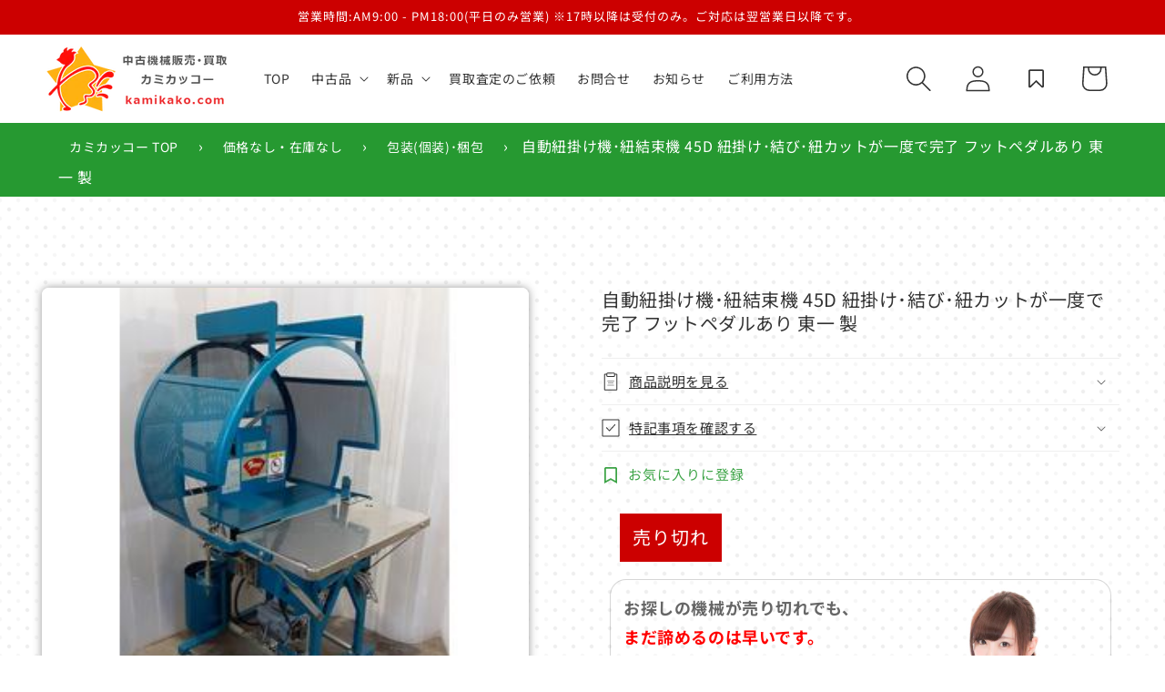

--- FILE ---
content_type: text/html; charset=utf-8
request_url: https://www.kamikako.com/products/45d
body_size: 45551
content:
<!doctype html>
<html class="no-js" lang="ja">
  <head>




    <meta charset="utf-8">
    <meta http-equiv="X-UA-Compatible" content="IE=edge">
    <meta name="viewport" content="width=device-width,initial-scale=1">
    <meta name="theme-color" content="">
    <link rel="canonical" href="https://www.kamikako.com/products/45d">

<!-- Google Tag Manager -->
<script>(function(w,d,s,l,i){w[l]=w[l]||[];w[l].push({'gtm.start':
new Date().getTime(),event:'gtm.js'});var f=d.getElementsByTagName(s)[0],
j=d.createElement(s),dl=l!='dataLayer'?'&l='+l:'';j.async=true;j.src=
'https://www.googletagmanager.com/gtm.js?id='+i+dl;f.parentNode.insertBefore(j,f);
})(window,document,'script','dataLayer','GTM-57L8DQJ');</script>
<!-- End Google Tag Manager --><link rel="icon" type="image/png" href="//www.kamikako.com/cdn/shop/files/kamikako-logo-big.png?crop=center&height=32&v=1702437799&width=32"><link rel="preconnect" href="https://fonts.shopifycdn.com" crossorigin><title>
      自動紐掛け機･紐結束機 45D 紐掛け･結び･紐カットが一度で完了 フットペダルあり 東一 製
 &ndash; 中古機械販売 カミカッコー</title>

    
      <meta name="description" content="誰でも同じクオリティの結束が簡単にできる。 キャスター付きだから機械の移動もしやすい。 東一製、自動結束機になります。 紐かけ、結び、紐のカットまでの一連の動作を1回のペダル踏みで行えます。 機械で結束することにより、効率化できるだけでなく、人手では個人差が出てしまいやすい結束作業を同じクオリティに安定させることができます。 　 ・どなたでも安定した結束作業が可能。 手作業では弛んでしまいがちな結束作業ですが、自動結束機を使えば、どなたでも同じ結束が簡単にできます。 　 ・両手で物を押さえて作業ができるフットペダル仕様。 フリーハンドで結束できますので、梱包物をしっかり押さえることができます。 特に複数の商品を束ねた状態で押さえなが">
    

    

<meta property="og:site_name" content="中古機械販売 カミカッコー">
<meta property="og:url" content="https://www.kamikako.com/products/45d">
<meta property="og:title" content="自動紐掛け機･紐結束機 45D 紐掛け･結び･紐カットが一度で完了 フットペダルあり 東一 製">
<meta property="og:type" content="product">
<meta property="og:description" content="誰でも同じクオリティの結束が簡単にできる。 キャスター付きだから機械の移動もしやすい。 東一製、自動結束機になります。 紐かけ、結び、紐のカットまでの一連の動作を1回のペダル踏みで行えます。 機械で結束することにより、効率化できるだけでなく、人手では個人差が出てしまいやすい結束作業を同じクオリティに安定させることができます。 　 ・どなたでも安定した結束作業が可能。 手作業では弛んでしまいがちな結束作業ですが、自動結束機を使えば、どなたでも同じ結束が簡単にできます。 　 ・両手で物を押さえて作業ができるフットペダル仕様。 フリーハンドで結束できますので、梱包物をしっかり押さえることができます。 特に複数の商品を束ねた状態で押さえなが"><meta property="og:image" content="http://www.kamikako.com/cdn/shop/files/20220330_115951-s.jpg?v=1709034108">
  <meta property="og:image:secure_url" content="https://www.kamikako.com/cdn/shop/files/20220330_115951-s.jpg?v=1709034108">
  <meta property="og:image:width" content="300">
  <meta property="og:image:height" content="300"><meta property="og:price:amount" content="0">
  <meta property="og:price:currency" content="JPY"><meta name="twitter:card" content="summary_large_image">
<meta name="twitter:title" content="自動紐掛け機･紐結束機 45D 紐掛け･結び･紐カットが一度で完了 フットペダルあり 東一 製">
<meta name="twitter:description" content="誰でも同じクオリティの結束が簡単にできる。 キャスター付きだから機械の移動もしやすい。 東一製、自動結束機になります。 紐かけ、結び、紐のカットまでの一連の動作を1回のペダル踏みで行えます。 機械で結束することにより、効率化できるだけでなく、人手では個人差が出てしまいやすい結束作業を同じクオリティに安定させることができます。 　 ・どなたでも安定した結束作業が可能。 手作業では弛んでしまいがちな結束作業ですが、自動結束機を使えば、どなたでも同じ結束が簡単にできます。 　 ・両手で物を押さえて作業ができるフットペダル仕様。 フリーハンドで結束できますので、梱包物をしっかり押さえることができます。 特に複数の商品を束ねた状態で押さえなが">



<script src="https://ajaxzip3.github.io/ajaxzip3.js" charset="UTF-8"></script>

    <script src="//www.kamikako.com/cdn/shop/t/8/assets/constants.js?v=58251544750838685771716974862" defer="defer"></script>
    <script src="//www.kamikako.com/cdn/shop/t/8/assets/pubsub.js?v=158357773527763999511716974862" defer="defer"></script>
    <script src="//www.kamikako.com/cdn/shop/t/8/assets/global.js?v=40820548392383841591716974861" defer="defer"></script><script>window.performance && window.performance.mark && window.performance.mark('shopify.content_for_header.start');</script><meta name="google-site-verification" content="USJYOnKVLvZIjdLQUsGSoB_2aXIE84xIPmVRzZ0Tohw">
<meta id="shopify-digital-wallet" name="shopify-digital-wallet" content="/57809764426/digital_wallets/dialog">
<link rel="alternate" hreflang="x-default" href="https://www.kamikako.com/products/45d">
<link rel="alternate" hreflang="ja" href="https://www.kamikako.com/products/45d">
<link rel="alternate" hreflang="en" href="https://www.kamikako.com/en/products/45d">
<link rel="alternate" type="application/json+oembed" href="https://www.kamikako.com/products/45d.oembed">
<script async="async" src="/checkouts/internal/preloads.js?locale=ja-JP"></script>
<script id="shopify-features" type="application/json">{"accessToken":"731d1e44f86efb1948f2b6f498e7ec9c","betas":["rich-media-storefront-analytics"],"domain":"www.kamikako.com","predictiveSearch":false,"shopId":57809764426,"locale":"ja"}</script>
<script>var Shopify = Shopify || {};
Shopify.shop = "aae721-2.myshopify.com";
Shopify.locale = "ja";
Shopify.currency = {"active":"JPY","rate":"1.0"};
Shopify.country = "JP";
Shopify.theme = {"name":"shopify_kamikako\/main","id":128906166346,"schema_name":"Dawn","schema_version":"12.0.0","theme_store_id":null,"role":"main"};
Shopify.theme.handle = "null";
Shopify.theme.style = {"id":null,"handle":null};
Shopify.cdnHost = "www.kamikako.com/cdn";
Shopify.routes = Shopify.routes || {};
Shopify.routes.root = "/";</script>
<script type="module">!function(o){(o.Shopify=o.Shopify||{}).modules=!0}(window);</script>
<script>!function(o){function n(){var o=[];function n(){o.push(Array.prototype.slice.apply(arguments))}return n.q=o,n}var t=o.Shopify=o.Shopify||{};t.loadFeatures=n(),t.autoloadFeatures=n()}(window);</script>
<script id="shop-js-analytics" type="application/json">{"pageType":"product"}</script>
<script defer="defer" async type="module" src="//www.kamikako.com/cdn/shopifycloud/shop-js/modules/v2/client.init-shop-cart-sync_Cun6Ba8E.ja.esm.js"></script>
<script defer="defer" async type="module" src="//www.kamikako.com/cdn/shopifycloud/shop-js/modules/v2/chunk.common_DGWubyOB.esm.js"></script>
<script type="module">
  await import("//www.kamikako.com/cdn/shopifycloud/shop-js/modules/v2/client.init-shop-cart-sync_Cun6Ba8E.ja.esm.js");
await import("//www.kamikako.com/cdn/shopifycloud/shop-js/modules/v2/chunk.common_DGWubyOB.esm.js");

  window.Shopify.SignInWithShop?.initShopCartSync?.({"fedCMEnabled":true,"windoidEnabled":true});

</script>
<script>(function() {
  var isLoaded = false;
  function asyncLoad() {
    if (isLoaded) return;
    isLoaded = true;
    var urls = ["\/\/cdn.shopify.com\/proxy\/c529bd8608501a01607bfb7250b9e7227ba213c21e24c11c8597663a0af6c49c\/shopify-script-tags.s3.eu-west-1.amazonaws.com\/smartseo\/instantpage.js?shop=aae721-2.myshopify.com\u0026sp-cache-control=cHVibGljLCBtYXgtYWdlPTkwMA","https:\/\/searchanise-ef84.kxcdn.com\/widgets\/shopify\/init.js?a=1s8A5X1n6N\u0026shop=aae721-2.myshopify.com"];
    for (var i = 0; i < urls.length; i++) {
      var s = document.createElement('script');
      s.type = 'text/javascript';
      s.async = true;
      s.src = urls[i];
      var x = document.getElementsByTagName('script')[0];
      x.parentNode.insertBefore(s, x);
    }
  };
  if(window.attachEvent) {
    window.attachEvent('onload', asyncLoad);
  } else {
    window.addEventListener('load', asyncLoad, false);
  }
})();</script>
<script id="__st">var __st={"a":57809764426,"offset":32400,"reqid":"15f1370e-ff10-467e-b2d8-da9baf3eb91a-1768767488","pageurl":"www.kamikako.com\/products\/45d","u":"40eeae13693f","p":"product","rtyp":"product","rid":7484373958730};</script>
<script>window.ShopifyPaypalV4VisibilityTracking = true;</script>
<script id="captcha-bootstrap">!function(){'use strict';const t='contact',e='account',n='new_comment',o=[[t,t],['blogs',n],['comments',n],[t,'customer']],c=[[e,'customer_login'],[e,'guest_login'],[e,'recover_customer_password'],[e,'create_customer']],r=t=>t.map((([t,e])=>`form[action*='/${t}']:not([data-nocaptcha='true']) input[name='form_type'][value='${e}']`)).join(','),a=t=>()=>t?[...document.querySelectorAll(t)].map((t=>t.form)):[];function s(){const t=[...o],e=r(t);return a(e)}const i='password',u='form_key',d=['recaptcha-v3-token','g-recaptcha-response','h-captcha-response',i],f=()=>{try{return window.sessionStorage}catch{return}},m='__shopify_v',_=t=>t.elements[u];function p(t,e,n=!1){try{const o=window.sessionStorage,c=JSON.parse(o.getItem(e)),{data:r}=function(t){const{data:e,action:n}=t;return t[m]||n?{data:e,action:n}:{data:t,action:n}}(c);for(const[e,n]of Object.entries(r))t.elements[e]&&(t.elements[e].value=n);n&&o.removeItem(e)}catch(o){console.error('form repopulation failed',{error:o})}}const l='form_type',E='cptcha';function T(t){t.dataset[E]=!0}const w=window,h=w.document,L='Shopify',v='ce_forms',y='captcha';let A=!1;((t,e)=>{const n=(g='f06e6c50-85a8-45c8-87d0-21a2b65856fe',I='https://cdn.shopify.com/shopifycloud/storefront-forms-hcaptcha/ce_storefront_forms_captcha_hcaptcha.v1.5.2.iife.js',D={infoText:'hCaptchaによる保護',privacyText:'プライバシー',termsText:'利用規約'},(t,e,n)=>{const o=w[L][v],c=o.bindForm;if(c)return c(t,g,e,D).then(n);var r;o.q.push([[t,g,e,D],n]),r=I,A||(h.body.append(Object.assign(h.createElement('script'),{id:'captcha-provider',async:!0,src:r})),A=!0)});var g,I,D;w[L]=w[L]||{},w[L][v]=w[L][v]||{},w[L][v].q=[],w[L][y]=w[L][y]||{},w[L][y].protect=function(t,e){n(t,void 0,e),T(t)},Object.freeze(w[L][y]),function(t,e,n,w,h,L){const[v,y,A,g]=function(t,e,n){const i=e?o:[],u=t?c:[],d=[...i,...u],f=r(d),m=r(i),_=r(d.filter((([t,e])=>n.includes(e))));return[a(f),a(m),a(_),s()]}(w,h,L),I=t=>{const e=t.target;return e instanceof HTMLFormElement?e:e&&e.form},D=t=>v().includes(t);t.addEventListener('submit',(t=>{const e=I(t);if(!e)return;const n=D(e)&&!e.dataset.hcaptchaBound&&!e.dataset.recaptchaBound,o=_(e),c=g().includes(e)&&(!o||!o.value);(n||c)&&t.preventDefault(),c&&!n&&(function(t){try{if(!f())return;!function(t){const e=f();if(!e)return;const n=_(t);if(!n)return;const o=n.value;o&&e.removeItem(o)}(t);const e=Array.from(Array(32),(()=>Math.random().toString(36)[2])).join('');!function(t,e){_(t)||t.append(Object.assign(document.createElement('input'),{type:'hidden',name:u})),t.elements[u].value=e}(t,e),function(t,e){const n=f();if(!n)return;const o=[...t.querySelectorAll(`input[type='${i}']`)].map((({name:t})=>t)),c=[...d,...o],r={};for(const[a,s]of new FormData(t).entries())c.includes(a)||(r[a]=s);n.setItem(e,JSON.stringify({[m]:1,action:t.action,data:r}))}(t,e)}catch(e){console.error('failed to persist form',e)}}(e),e.submit())}));const S=(t,e)=>{t&&!t.dataset[E]&&(n(t,e.some((e=>e===t))),T(t))};for(const o of['focusin','change'])t.addEventListener(o,(t=>{const e=I(t);D(e)&&S(e,y())}));const B=e.get('form_key'),M=e.get(l),P=B&&M;t.addEventListener('DOMContentLoaded',(()=>{const t=y();if(P)for(const e of t)e.elements[l].value===M&&p(e,B);[...new Set([...A(),...v().filter((t=>'true'===t.dataset.shopifyCaptcha))])].forEach((e=>S(e,t)))}))}(h,new URLSearchParams(w.location.search),n,t,e,['guest_login'])})(!0,!0)}();</script>
<script integrity="sha256-4kQ18oKyAcykRKYeNunJcIwy7WH5gtpwJnB7kiuLZ1E=" data-source-attribution="shopify.loadfeatures" defer="defer" src="//www.kamikako.com/cdn/shopifycloud/storefront/assets/storefront/load_feature-a0a9edcb.js" crossorigin="anonymous"></script>
<script data-source-attribution="shopify.dynamic_checkout.dynamic.init">var Shopify=Shopify||{};Shopify.PaymentButton=Shopify.PaymentButton||{isStorefrontPortableWallets:!0,init:function(){window.Shopify.PaymentButton.init=function(){};var t=document.createElement("script");t.src="https://www.kamikako.com/cdn/shopifycloud/portable-wallets/latest/portable-wallets.ja.js",t.type="module",document.head.appendChild(t)}};
</script>
<script data-source-attribution="shopify.dynamic_checkout.buyer_consent">
  function portableWalletsHideBuyerConsent(e){var t=document.getElementById("shopify-buyer-consent"),n=document.getElementById("shopify-subscription-policy-button");t&&n&&(t.classList.add("hidden"),t.setAttribute("aria-hidden","true"),n.removeEventListener("click",e))}function portableWalletsShowBuyerConsent(e){var t=document.getElementById("shopify-buyer-consent"),n=document.getElementById("shopify-subscription-policy-button");t&&n&&(t.classList.remove("hidden"),t.removeAttribute("aria-hidden"),n.addEventListener("click",e))}window.Shopify?.PaymentButton&&(window.Shopify.PaymentButton.hideBuyerConsent=portableWalletsHideBuyerConsent,window.Shopify.PaymentButton.showBuyerConsent=portableWalletsShowBuyerConsent);
</script>
<script data-source-attribution="shopify.dynamic_checkout.cart.bootstrap">document.addEventListener("DOMContentLoaded",(function(){function t(){return document.querySelector("shopify-accelerated-checkout-cart, shopify-accelerated-checkout")}if(t())Shopify.PaymentButton.init();else{new MutationObserver((function(e,n){t()&&(Shopify.PaymentButton.init(),n.disconnect())})).observe(document.body,{childList:!0,subtree:!0})}}));
</script>
<script id="sections-script" data-sections="header" defer="defer" src="//www.kamikako.com/cdn/shop/t/8/compiled_assets/scripts.js?v=4031"></script>
<script>window.performance && window.performance.mark && window.performance.mark('shopify.content_for_header.end');</script>


    <style data-shopify>
      @font-face {
  font-family: "Noto Sans Japanese";
  font-weight: 400;
  font-style: normal;
  font-display: swap;
  src: url("//www.kamikako.com/cdn/fonts/noto_sans_japanese/notosansjapanese_n4.74a6927b879b930fdec4ab8bb6917103ae8bbca9.woff2") format("woff2"),
       url("//www.kamikako.com/cdn/fonts/noto_sans_japanese/notosansjapanese_n4.15630f5c60bcf9ed7de2df9484ab75ddd007c8e2.woff") format("woff");
}

      @font-face {
  font-family: "Noto Sans Japanese";
  font-weight: 700;
  font-style: normal;
  font-display: swap;
  src: url("//www.kamikako.com/cdn/fonts/noto_sans_japanese/notosansjapanese_n7.1abda075dc6bf08053b865d23e5712ef6cfa899b.woff2") format("woff2"),
       url("//www.kamikako.com/cdn/fonts/noto_sans_japanese/notosansjapanese_n7.aa2be2df2112f4742b97ac4fa9dca5bb760e3ab4.woff") format("woff");
}

      
      
      @font-face {
  font-family: "Noto Sans Japanese";
  font-weight: 400;
  font-style: normal;
  font-display: swap;
  src: url("//www.kamikako.com/cdn/fonts/noto_sans_japanese/notosansjapanese_n4.74a6927b879b930fdec4ab8bb6917103ae8bbca9.woff2") format("woff2"),
       url("//www.kamikako.com/cdn/fonts/noto_sans_japanese/notosansjapanese_n4.15630f5c60bcf9ed7de2df9484ab75ddd007c8e2.woff") format("woff");
}


      
        :root,
        .color-background-1 {
          --color-background: 0,0,0;
        
          --gradient-background: rgba(0,0,0,0);
        

        

        --color-foreground: 51,51,51;
        --color-background-contrast: 128,128,128;
        --color-shadow: 51,51,51;
        --color-button: 204,0,0;
        --color-button-text: 255,255,255;
        --color-secondary-button: 0,0,0;
        --color-secondary-button-text: 204,0,0;
        --color-link: 204,0,0;
        --color-badge-foreground: 51,51,51;
        --color-badge-background: 0,0,0;
        --color-badge-border: 51,51,51;
        --payment-terms-background-color: rgb(0 0 0);
      }
      
        
        .color-background-2 {
          --color-background: 255,255,255;
        
          --gradient-background: #ffffff;
        

        

        --color-foreground: 51,51,51;
        --color-background-contrast: 191,191,191;
        --color-shadow: 51,51,51;
        --color-button: 204,0,0;
        --color-button-text: 255,255,255;
        --color-secondary-button: 255,255,255;
        --color-secondary-button-text: 204,0,0;
        --color-link: 204,0,0;
        --color-badge-foreground: 51,51,51;
        --color-badge-background: 255,255,255;
        --color-badge-border: 51,51,51;
        --payment-terms-background-color: rgb(255 255 255);
      }
      
        
        .color-inverse {
          --color-background: 38,153,49;
        
          --gradient-background: #269931;
        

        

        --color-foreground: 255,255,255;
        --color-background-contrast: 13,51,16;
        --color-shadow: 18,18,18;
        --color-button: 255,177,17;
        --color-button-text: 255,255,255;
        --color-secondary-button: 38,153,49;
        --color-secondary-button-text: 255,177,17;
        --color-link: 255,177,17;
        --color-badge-foreground: 255,255,255;
        --color-badge-background: 38,153,49;
        --color-badge-border: 255,255,255;
        --payment-terms-background-color: rgb(38 153 49);
      }
      
        
        .color-accent-1 {
          --color-background: 204,0,0;
        
          --gradient-background: #cc0000;
        

        

        --color-foreground: 255,255,255;
        --color-background-contrast: 230,0,0;
        --color-shadow: 51,51,51;
        --color-button: 255,177,17;
        --color-button-text: 255,255,255;
        --color-secondary-button: 204,0,0;
        --color-secondary-button-text: 255,255,255;
        --color-link: 255,255,255;
        --color-badge-foreground: 255,255,255;
        --color-badge-background: 204,0,0;
        --color-badge-border: 255,255,255;
        --payment-terms-background-color: rgb(204 0 0);
      }
      
        
        .color-accent-2 {
          --color-background: 51,79,180;
        
          --gradient-background: #334fb4;
        

        

        --color-foreground: 255,255,255;
        --color-background-contrast: 23,35,81;
        --color-shadow: 51,51,51;
        --color-button: 255,255,255;
        --color-button-text: 51,79,180;
        --color-secondary-button: 51,79,180;
        --color-secondary-button-text: 255,255,255;
        --color-link: 255,255,255;
        --color-badge-foreground: 255,255,255;
        --color-badge-background: 51,79,180;
        --color-badge-border: 255,255,255;
        --payment-terms-background-color: rgb(51 79 180);
      }
      
        
        .color-scheme-cea48154-d5e9-4e5b-8521-74c25f433f8d {
          --color-background: 0,0,0;
        
          --gradient-background: rgba(0,0,0,0);
        

        

        --color-foreground: 255,255,255;
        --color-background-contrast: 128,128,128;
        --color-shadow: 51,51,51;
        --color-button: 204,0,0;
        --color-button-text: 255,255,255;
        --color-secondary-button: 0,0,0;
        --color-secondary-button-text: 204,0,0;
        --color-link: 204,0,0;
        --color-badge-foreground: 255,255,255;
        --color-badge-background: 0,0,0;
        --color-badge-border: 255,255,255;
        --payment-terms-background-color: rgb(0 0 0);
      }
      

      body, .color-background-1, .color-background-2, .color-inverse, .color-accent-1, .color-accent-2, .color-scheme-cea48154-d5e9-4e5b-8521-74c25f433f8d {
        color: rgba(var(--color-foreground), 0.75);
        background-color: rgb(var(--color-background));
      }

      :root {
        --font-body-family: "Noto Sans Japanese", sans-serif;
        --font-body-style: normal;
        --font-body-weight: 400;
        --font-body-weight-bold: 700;

        --font-heading-family: "Noto Sans Japanese", sans-serif;
        --font-heading-style: normal;
        --font-heading-weight: 400;

        --font-body-scale: 1.0;
        --font-heading-scale: 1.0;

        --media-padding: px;
        --media-border-opacity: 0.05;
        --media-border-width: 0px;
        --media-radius: 8px;
        --media-shadow-opacity: 0.5;
        --media-shadow-horizontal-offset: 0px;
        --media-shadow-vertical-offset: 0px;
        --media-shadow-blur-radius: 10px;
        --media-shadow-visible: 1;

        --page-width: 150rem;
        --page-width-margin: 0rem;

        --product-card-image-padding: 0.0rem;
        --product-card-corner-radius: 1.6rem;
        --product-card-text-alignment: left;
        --product-card-border-width: 0.0rem;
        --product-card-border-opacity: 0.1;
        --product-card-shadow-opacity: 0.5;
        --product-card-shadow-visible: 1;
        --product-card-shadow-horizontal-offset: 0.0rem;
        --product-card-shadow-vertical-offset: 0.0rem;
        --product-card-shadow-blur-radius: 1.0rem;

        --collection-card-image-padding: 0.0rem;
        --collection-card-corner-radius: 1.6rem;
        --collection-card-text-alignment: left;
        --collection-card-border-width: 0.0rem;
        --collection-card-border-opacity: 0.1;
        --collection-card-shadow-opacity: 0.5;
        --collection-card-shadow-visible: 1;
        --collection-card-shadow-horizontal-offset: 0.0rem;
        --collection-card-shadow-vertical-offset: 0.0rem;
        --collection-card-shadow-blur-radius: 1.0rem;

        --blog-card-image-padding: 0.0rem;
        --blog-card-corner-radius: 1.6rem;
        --blog-card-text-alignment: left;
        --blog-card-border-width: 0.0rem;
        --blog-card-border-opacity: 0.1;
        --blog-card-shadow-opacity: 0.5;
        --blog-card-shadow-visible: 1;
        --blog-card-shadow-horizontal-offset: 0.0rem;
        --blog-card-shadow-vertical-offset: 0.0rem;
        --blog-card-shadow-blur-radius: 1.0rem;

        --badge-corner-radius: 1.6rem;

        --popup-border-width: 0px;
        --popup-border-opacity: 0.1;
        --popup-corner-radius: 16px;
        --popup-shadow-opacity: 0.5;
        --popup-shadow-horizontal-offset: 0px;
        --popup-shadow-vertical-offset: 4px;
        --popup-shadow-blur-radius: 10px;

        --drawer-border-width: 0px;
        --drawer-border-opacity: 0.1;
        --drawer-shadow-opacity: 0.5;
        --drawer-shadow-horizontal-offset: 4px;
        --drawer-shadow-vertical-offset: 4px;
        --drawer-shadow-blur-radius: 10px;

        --spacing-sections-desktop: 0px;
        --spacing-sections-mobile: 0px;

        --grid-desktop-vertical-spacing: 8px;
        --grid-desktop-horizontal-spacing: 8px;
        --grid-mobile-vertical-spacing: 4px;
        --grid-mobile-horizontal-spacing: 4px;

        --text-boxes-border-opacity: 0.1;
        --text-boxes-border-width: 0px;
        --text-boxes-radius: 0px;
        --text-boxes-shadow-opacity: 0.0;
        --text-boxes-shadow-visible: 0;
        --text-boxes-shadow-horizontal-offset: 0px;
        --text-boxes-shadow-vertical-offset: 0px;
        --text-boxes-shadow-blur-radius: 0px;

        --buttons-radius: 16px;
        --buttons-radius-outset: 17px;
        --buttons-border-width: 1px;
        --buttons-border-opacity: 1.0;
        --buttons-shadow-opacity: 0.5;
        --buttons-shadow-visible: 1;
        --buttons-shadow-horizontal-offset: 4px;
        --buttons-shadow-vertical-offset: 4px;
        --buttons-shadow-blur-radius: 10px;
        --buttons-border-offset: 0.3px;

        --inputs-radius: 8px;
        --inputs-border-width: 1px;
        --inputs-border-opacity: 0.5;
        --inputs-shadow-opacity: 0.1;
        --inputs-shadow-horizontal-offset: 2px;
        --inputs-margin-offset: 2px;
        --inputs-shadow-vertical-offset: 2px;
        --inputs-shadow-blur-radius: 5px;
        --inputs-radius-outset: 9px;

        --variant-pills-radius: 16px;
        --variant-pills-border-width: 1px;
        --variant-pills-border-opacity: 0.55;
        --variant-pills-shadow-opacity: 0.0;
        --variant-pills-shadow-horizontal-offset: 0px;
        --variant-pills-shadow-vertical-offset: 4px;
        --variant-pills-shadow-blur-radius: 5px;
      }

      *,
      *::before,
      *::after {
        box-sizing: inherit;
      }

      html {
        box-sizing: border-box;
        font-size: calc(var(--font-body-scale) * 62.5%);
        height: 100%;
      }

      body {
        display: grid;
        grid-template-rows: auto auto 1fr auto;
        grid-template-columns: 100%;
        min-height: 100%;
        margin: 0;
        font-size: 1.5rem;
        letter-spacing: 0.06rem;
        line-height: calc(1 + 0.8 / var(--font-body-scale));
        font-family: var(--font-body-family);
        font-style: var(--font-body-style);
        font-weight: var(--font-body-weight);
      }

      @media screen and (min-width: 750px) {
        body {
          font-size: 1.6rem;
        }
      }
    </style>

    <link href="//www.kamikako.com/cdn/shop/t/8/assets/base.css?v=131515483309236242641718589545" rel="stylesheet" type="text/css" media="all" />
<link rel="preload" as="font" href="//www.kamikako.com/cdn/fonts/noto_sans_japanese/notosansjapanese_n4.74a6927b879b930fdec4ab8bb6917103ae8bbca9.woff2" type="font/woff2" crossorigin><link rel="preload" as="font" href="//www.kamikako.com/cdn/fonts/noto_sans_japanese/notosansjapanese_n4.74a6927b879b930fdec4ab8bb6917103ae8bbca9.woff2" type="font/woff2" crossorigin><link href="//www.kamikako.com/cdn/shop/t/8/assets/component-localization-form.css?v=143319823105703127341716974861" rel="stylesheet" type="text/css" media="all" />
      <script src="//www.kamikako.com/cdn/shop/t/8/assets/localization-form.js?v=161644695336821385561716974862" defer="defer"></script><script>
      document.documentElement.className = document.documentElement.className.replace('no-js', 'js');
      if (Shopify.designMode) {
        document.documentElement.classList.add('shopify-design-mode');
      }
    </script>
  <!-- BEGIN app block: shopify://apps/rt-page-speed-booster/blocks/app-embed/4a6fa896-93b0-4e15-9d32-c2311aca53bb --><script>
  window.roarJs = window.roarJs || {};
  roarJs.QuicklinkConfig = {
    metafields: {
      shop: "aae721-2.myshopify.com",
      settings: {"customized":{"enabled":"0","option":"intensity","intensity":"150"},"mobile":{"enabled":"0","option":"intensity","intensity":"150"}},
      moneyFormat: "¥{{amount_no_decimals}}"
    }
  }
</script>
<script src='https://cdn.shopify.com/extensions/019b6b0f-4023-7492-aa67-5410b9565fa4/booster-2/assets/quicklink.js' defer></script>


<!-- END app block --><!-- BEGIN app block: shopify://apps/seo-manager-venntov/blocks/seomanager/c54c366f-d4bb-4d52-8d2f-dd61ce8e7e12 --><!-- BEGIN app snippet: SEOManager4 -->
<meta name='seomanager' content='4.0.5' /> 


<script>
	function sm_htmldecode(str) {
		var txt = document.createElement('textarea');
		txt.innerHTML = str;
		return txt.value;
	}

	var venntov_title = sm_htmldecode("自動紐掛け機･紐結束機 45D 紐掛け･結び･紐カットが一度で完了 フットペダルあり 東一 製");
	var venntov_description = sm_htmldecode("誰でも同じクオリティの結束が簡単にできる。 キャスター付きだから機械の移動もしやすい。 東一製、自動結束機になります。 紐かけ、結び、紐のカットまでの一連の動作を1回のペダル踏みで行えます。 機械で結束することにより、効率化できるだけでなく、人手では個人差が出てしまいやすい結束作業を同じクオリティに安定させることができます。 　 ・どなたでも安定した結束作業が可能。 手作業では弛んでしまいがちな結束作業ですが、自動結束機を使えば、どなたでも同じ結束が簡単にできます。 　 ・両手で物を押さえて作業ができるフットペダル仕様。 フリーハンドで結束できますので、梱包物をしっかり押さえることができます。 特に複数の商品を束ねた状態で押さえなが");
	
	if (venntov_title != '') {
		document.title = venntov_title;	
	}
	else {
		document.title = "自動紐掛け機･紐結束機 45D 紐掛け･結び･紐カットが一度で完了 フットペダルあり 東一 製";	
	}

	if (document.querySelector('meta[name="description"]') == null) {
		var venntov_desc = document.createElement('meta');
		venntov_desc.name = "description";
		venntov_desc.content = venntov_description;
		var venntov_head = document.head;
		venntov_head.appendChild(venntov_desc);
	} else {
		document.querySelector('meta[name="description"]').setAttribute("content", venntov_description);
	}
</script>

<script>
	var venntov_robotVals = "follow, index";
	if (venntov_robotVals !== "") {
		document.querySelectorAll("[name='robots']").forEach(e => e.remove());
		var venntov_robotMeta = document.createElement('meta');
		venntov_robotMeta.name = "robots";
		venntov_robotMeta.content = venntov_robotVals;
		var venntov_head = document.head;
		venntov_head.appendChild(venntov_robotMeta);
	}
</script>


	<!-- JSON-LD support -->
			<script type="application/ld+json">
			{
				"@context": "https://schema.org",
				"@id": "https://www.kamikako.com/products/45d",
				"@type": "Product","sku": null,"mpn": null,"brand": {
					"@type": "Brand",
					"name": "中古機械販売 カミカッコー"
				},
				"description": "誰でも同じクオリティの結束が簡単にできる。\nキャスター付きだから機械の移動もしやすい。\n\n東一製、自動結束機になります。\n紐かけ、結び、紐のカットまでの一連の動作を1回のペダル踏みで行えます。\n機械で結束することにより、効率化できるだけでなく、人手では個人差が出てしまいやすい結束作業を同じクオリティに安定させることができます。\n　\n・どなたでも安定した結束作業が可能。\n手作業では弛んでしまいがちな結束作業ですが、自動結束機を使えば、どなたでも同じ結束が簡単にできます。\n　\n・両手で物を押さえて作業ができるフットペダル仕様。\nフリーハンドで結束できますので、梱包物をしっかり押さえることができます。\n特に複数の商品を束ねた状態で押さえながら結束する必要のあるものなどは、フットペダルが便利です。\n　\n　\n◆仕様\n梱包タイプ：PP紐(ビニール紐)による紐掛け結束\n紐かけ種類：2回巻き\n手前テーブルサイズ：幅610×奥行300mm\n奥テーブルサイズ：幅540×奥行245mm\n最小結束範囲：100×150×100mm(WDH)\n最大結束範囲：450×500×400mm(WDH)\nフットペダル：あり\n電源：100V 50\/60Hz\n電力：550W\n電流：6A\n機械寸法(およそ)：960×770×1380mm(WDH)\n　",
				"url": "https://www.kamikako.com/products/45d",
				"name": "自動紐掛け機･紐結束機 45D 紐掛け･結び･紐カットが一度で完了 フットペダルあり 東一 製","image": "https://www.kamikako.com/cdn/shop/files/20220330_115951-s.jpg?v=1709034108&width=1024","offers": [{
							"@type": "Offer",
							"availability": "https://schema.org/OutOfStock",
							"itemCondition": "https://schema.org/NewCondition",
							"priceCurrency": "JPY",
							"price": "0.00",
							"priceValidUntil": "2027-01-19",
							"url": "https://www.kamikako.com/products/45d?variant=40799177736266",
							"checkoutPageURLTemplate": "https://www.kamikako.com/cart/add?id=40799177736266&quantity=1",
								"image": "https://www.kamikako.com/cdn/shop/files/20220330_115951-s.jpg?v=1709034108&width=1024",
							"mpn": "1572739000061871001",
								"sku": "1572739000061871001",
							"seller": {
								"@type": "Organization",
								"name": "中古機械販売 カミカッコー"
							}
						}]}
			</script><!-- 524F4D20383A3331 --><!-- END app snippet -->

<!-- END app block --><!-- BEGIN app block: shopify://apps/wishlist-hero/blocks/app-embed/a9a5079b-59e8-47cb-b659-ecf1c60b9b72 -->


  <script type="application/json" id="WH-ProductJson-product-template">
    {"id":7484373958730,"title":"自動紐掛け機･紐結束機 45D 紐掛け･結び･紐カットが一度で完了 フットペダルあり 東一 製","handle":"45d","description":"\u003cp\u003e\u003cspan style=\"color: #ff6600;\"\u003e\u003cstrong\u003e\u003cspan style=\"font-size: 14pt;\"\u003e誰でも同じクオリティの結束が簡単にできる。\u003c\/span\u003e\u003c\/strong\u003e\u003c\/span\u003e\u003c\/p\u003e\n\u003cp\u003e\u003cspan style=\"color: #ff6600;\"\u003e\u003cstrong\u003e\u003cspan style=\"font-size: 14pt;\"\u003eキャスター付きだから機械の移動もしやすい。\u003c\/span\u003e\u003c\/strong\u003e\u003c\/span\u003e\u003c\/p\u003e\n\u003cp\u003e\u003cbr\u003e\u003c\/p\u003e\n\u003cp\u003e東一製、自動結束機になります。\u003c\/p\u003e\n\u003cp\u003e紐かけ、結び、紐のカットまでの一連の動作を1回のペダル踏みで行えます。\u003c\/p\u003e\n\u003cp\u003e\u003cspan\u003e機械で結束することにより、効率化できるだけでなく、人手では個人差が出てしまいやすい結束作業を同じクオリティに安定させることができます。\u003c\/span\u003e\u003c\/p\u003e\n\u003cp\u003e　\u003c\/p\u003e\n\u003cp\u003e\u003cspan style=\"font-size: 14pt;\"\u003e\u003cstrong\u003e\u003cspan style=\"color: #ff6600;\"\u003e・\u003c\/span\u003eどなたでも安定した結束作業が可能。\u003c\/strong\u003e\u003c\/span\u003e\u003c\/p\u003e\n\u003cp\u003e手作業では弛んでしまいがちな結束作業ですが、自動結束機を使えば、どなたでも同じ結束が簡単にできます。\u003c\/p\u003e\n\u003cp\u003e　\u003c\/p\u003e\n\u003cp\u003e\u003cspan style=\"font-size: 14pt;\"\u003e\u003cstrong\u003e\u003cspan style=\"color: #ff6600;\"\u003e・\u003c\/span\u003e両手で物を押さえて作業ができるフットペダル仕様。\u003c\/strong\u003e\u003c\/span\u003e\u003c\/p\u003e\n\u003cp\u003eフリーハンドで結束できますので、梱包物をしっかり押さえることができます。\u003c\/p\u003e\n\u003cp\u003e特に複数の商品を束ねた状態で押さえながら結束する必要のあるものなどは、フットペダルが便利です。\u003c\/p\u003e\n\u003cp\u003e　\u003c\/p\u003e\n\u003cp\u003e　\u003c\/p\u003e\n\u003cp\u003e◆仕様\u003c\/p\u003e\n\u003cp\u003e梱包タイプ：PP紐(ビニール紐)による紐掛け結束\u003c\/p\u003e\n\u003cp\u003e紐かけ種類：2回巻き\u003c\/p\u003e\n\u003cp\u003e手前テーブルサイズ：幅610×奥行300mm\u003c\/p\u003e\n\u003cp\u003e奥テーブルサイズ：幅540×奥行245mm\u003c\/p\u003e\n\u003cp\u003e最小結束範囲：100×150×100mm(WDH)\u003c\/p\u003e\n\u003cp\u003e最大結束範囲：450×500×400mm(WDH)\u003c\/p\u003e\n\u003cp\u003eフットペダル：あり\u003c\/p\u003e\n\u003cp\u003e電源：100V 50\/60Hz\u003c\/p\u003e\n\u003cp\u003e電力：550W\u003c\/p\u003e\n\u003cp\u003e電流：6A\u003c\/p\u003e\n\u003cp\u003e機械寸法(およそ)：960×770×1380mm(WDH)\u003c\/p\u003e\n\u003cp\u003e　\u003c\/p\u003e","published_at":"2024-02-27T20:41:45+09:00","created_at":"2024-02-27T20:41:45+09:00","vendor":"中古機械販売 カミカッコー","type":"中古","tags":["PPバンド","中古機械","個装","包装","帯掛け","帯留め","梱包","紐など","結束","結束機","荷造り効率化"],"price":0,"price_min":0,"price_max":0,"available":false,"price_varies":false,"compare_at_price":null,"compare_at_price_min":0,"compare_at_price_max":0,"compare_at_price_varies":false,"variants":[{"id":40799177736266,"title":"Default Title","option1":"Default Title","option2":null,"option3":null,"sku":"1572739000061871001","requires_shipping":true,"taxable":true,"featured_image":null,"available":false,"name":"自動紐掛け機･紐結束機 45D 紐掛け･結び･紐カットが一度で完了 フットペダルあり 東一 製","public_title":null,"options":["Default Title"],"price":0,"weight":437000,"compare_at_price":null,"inventory_management":"shopify","barcode":null,"requires_selling_plan":false,"selling_plan_allocations":[]}],"images":["\/\/www.kamikako.com\/cdn\/shop\/files\/20220330_115951-s.jpg?v=1709034108"],"featured_image":"\/\/www.kamikako.com\/cdn\/shop\/files\/20220330_115951-s.jpg?v=1709034108","options":["Title"],"media":[{"alt":null,"id":23040966950986,"position":1,"preview_image":{"aspect_ratio":1.0,"height":300,"width":300,"src":"\/\/www.kamikako.com\/cdn\/shop\/files\/20220330_115951-s.jpg?v=1709034108"},"aspect_ratio":1.0,"height":300,"media_type":"image","src":"\/\/www.kamikako.com\/cdn\/shop\/files\/20220330_115951-s.jpg?v=1709034108","width":300}],"requires_selling_plan":false,"selling_plan_groups":[],"content":"\u003cp\u003e\u003cspan style=\"color: #ff6600;\"\u003e\u003cstrong\u003e\u003cspan style=\"font-size: 14pt;\"\u003e誰でも同じクオリティの結束が簡単にできる。\u003c\/span\u003e\u003c\/strong\u003e\u003c\/span\u003e\u003c\/p\u003e\n\u003cp\u003e\u003cspan style=\"color: #ff6600;\"\u003e\u003cstrong\u003e\u003cspan style=\"font-size: 14pt;\"\u003eキャスター付きだから機械の移動もしやすい。\u003c\/span\u003e\u003c\/strong\u003e\u003c\/span\u003e\u003c\/p\u003e\n\u003cp\u003e\u003cbr\u003e\u003c\/p\u003e\n\u003cp\u003e東一製、自動結束機になります。\u003c\/p\u003e\n\u003cp\u003e紐かけ、結び、紐のカットまでの一連の動作を1回のペダル踏みで行えます。\u003c\/p\u003e\n\u003cp\u003e\u003cspan\u003e機械で結束することにより、効率化できるだけでなく、人手では個人差が出てしまいやすい結束作業を同じクオリティに安定させることができます。\u003c\/span\u003e\u003c\/p\u003e\n\u003cp\u003e　\u003c\/p\u003e\n\u003cp\u003e\u003cspan style=\"font-size: 14pt;\"\u003e\u003cstrong\u003e\u003cspan style=\"color: #ff6600;\"\u003e・\u003c\/span\u003eどなたでも安定した結束作業が可能。\u003c\/strong\u003e\u003c\/span\u003e\u003c\/p\u003e\n\u003cp\u003e手作業では弛んでしまいがちな結束作業ですが、自動結束機を使えば、どなたでも同じ結束が簡単にできます。\u003c\/p\u003e\n\u003cp\u003e　\u003c\/p\u003e\n\u003cp\u003e\u003cspan style=\"font-size: 14pt;\"\u003e\u003cstrong\u003e\u003cspan style=\"color: #ff6600;\"\u003e・\u003c\/span\u003e両手で物を押さえて作業ができるフットペダル仕様。\u003c\/strong\u003e\u003c\/span\u003e\u003c\/p\u003e\n\u003cp\u003eフリーハンドで結束できますので、梱包物をしっかり押さえることができます。\u003c\/p\u003e\n\u003cp\u003e特に複数の商品を束ねた状態で押さえながら結束する必要のあるものなどは、フットペダルが便利です。\u003c\/p\u003e\n\u003cp\u003e　\u003c\/p\u003e\n\u003cp\u003e　\u003c\/p\u003e\n\u003cp\u003e◆仕様\u003c\/p\u003e\n\u003cp\u003e梱包タイプ：PP紐(ビニール紐)による紐掛け結束\u003c\/p\u003e\n\u003cp\u003e紐かけ種類：2回巻き\u003c\/p\u003e\n\u003cp\u003e手前テーブルサイズ：幅610×奥行300mm\u003c\/p\u003e\n\u003cp\u003e奥テーブルサイズ：幅540×奥行245mm\u003c\/p\u003e\n\u003cp\u003e最小結束範囲：100×150×100mm(WDH)\u003c\/p\u003e\n\u003cp\u003e最大結束範囲：450×500×400mm(WDH)\u003c\/p\u003e\n\u003cp\u003eフットペダル：あり\u003c\/p\u003e\n\u003cp\u003e電源：100V 50\/60Hz\u003c\/p\u003e\n\u003cp\u003e電力：550W\u003c\/p\u003e\n\u003cp\u003e電流：6A\u003c\/p\u003e\n\u003cp\u003e機械寸法(およそ)：960×770×1380mm(WDH)\u003c\/p\u003e\n\u003cp\u003e　\u003c\/p\u003e"}
  </script>

<script type="text/javascript">
  
    window.wishlisthero_buttonProdPageClasses = [];
  
  
    window.wishlisthero_cartDotClasses = [];
  
</script>
<!-- BEGIN app snippet: extraStyles -->

<style>
  .wishlisthero-floating {
    position: absolute;
    top: 5px;
    z-index: 21;
    border-radius: 100%;
    width: fit-content;
    right: 5px;
    left: auto;
    &.wlh-left-btn {
      left: 5px !important;
      right: auto !important;
    }
    &.wlh-right-btn {
      right: 5px !important;
      left: auto !important;
    }
    
  }
  @media(min-width:1300px) {
    .product-item__link.product-item__image--margins .wishlisthero-floating, {
      
        left: 50% !important;
        margin-left: -295px;
      
    }
  }
  .MuiTypography-h1,.MuiTypography-h2,.MuiTypography-h3,.MuiTypography-h4,.MuiTypography-h5,.MuiTypography-h6,.MuiButton-root,.MuiCardHeader-title a {
    font-family: ,  !important;
  }
</style>






<!-- END app snippet -->
<!-- BEGIN app snippet: renderAssets -->

  <link rel="preload" href="https://cdn.shopify.com/extensions/019badc7-12fe-783e-9dfe-907190f91114/wishlist-hero-81/assets/default.css" as="style" onload="this.onload=null;this.rel='stylesheet'">
  <noscript><link href="//cdn.shopify.com/extensions/019badc7-12fe-783e-9dfe-907190f91114/wishlist-hero-81/assets/default.css" rel="stylesheet" type="text/css" media="all" /></noscript>
  <script defer src="https://cdn.shopify.com/extensions/019badc7-12fe-783e-9dfe-907190f91114/wishlist-hero-81/assets/default.js"></script>
<!-- END app snippet -->


<script type="text/javascript">
  try{
  
    var scr_bdl_path = "https://cdn.shopify.com/extensions/019badc7-12fe-783e-9dfe-907190f91114/wishlist-hero-81/assets/bundle2.js";
    window._wh_asset_path = scr_bdl_path.substring(0,scr_bdl_path.lastIndexOf("/")) + "/";
  

  }catch(e){ console.log(e)}
  try{

  
    window.WishListHero_setting = {"ButtonColor":"rgba(38, 153, 49, 1)","IconColor":"rgba(255, 255, 255, 1)","IconType":"Bookmark","IconTypeNum":"3","ThrdParty_Trans_active":false,"ButtonTextBeforeAdding":"お気に入りに登録","ButtonTextAfterAdding":"お気に入りに追加しました","AnimationAfterAddition":"None","ButtonTextAddToCart":"カートに追加","ButtonTextOutOfStock":"売り切れ","ButtonTextAddAllToCart":"全てカートに追加","ButtonTextRemoveAllToCart":"お気に入りを全て削除","AddedProductNotificationText":"商品がお気に入りに追加されました","AddedProductToCartNotificationText":"商品がカートに追加されました","ViewCartLinkText":"カートを見る","SharePopup_TitleText":"お気に入りリストを共有する","SharePopup_shareBtnText":"お気に入りリストを共有","SharePopup_shareHederText":"SNSで共有する","SharePopup_shareCopyText":"または、リストのリンクをコピーして共有する","SharePopup_shareCancelBtnText":"キャンセル","SharePopup_shareCopyBtnText":"コピー","SharePopup_shareCopiedText":"コピーしました","SendEMailPopup_BtnText":"メール送信","SendEMailPopup_FromText":"あなたの氏名","SendEMailPopup_ToText":"メールする","SendEMailPopup_BodyText":"ノート","SendEMailPopup_SendBtnText":"送信","SendEMailPopup_SendNotificationText":"メールを送信しました","SendEMailPopup_TitleText":"メールでお気に入りを送信する","AddProductMessageText":"全ての商品をカートに追加してよろしいですか？","RemoveProductMessageText":"この商品をお気に入りから削除してよろしいですか？","RemoveAllProductMessageText":"全ての商品をお気に入りから削除してよろしいですか？","RemovedProductNotificationText":"お気に入りリストから削除されました。","AddAllOutOfStockProductNotificationText":"何らかのエラーでカートに追加できませんでした。しばらくしてから再度お試しください。","RemovePopupOkText":"OK","RemovePopup_HeaderText":"本当によろしいですか？","ViewWishlistText":"お気に入りリストを見る","EmptyWishlistText":"お気に入り商品はありません","BuyNowButtonText":"今すぐ購入する","BuyNowButtonColor":"rgb(144, 86, 162)","BuyNowTextButtonColor":"rgb(255, 255, 255)","Wishlist_Title":"お気に入りリスト","WishlistHeaderTitleAlignment":"Left","WishlistProductImageSize":"Normal","PriceColor":"rgba(38, 153, 49, 1)","HeaderFontSize":"24","PriceFontSize":"00","ProductNameFontSize":"12","LaunchPointType":"header_menu","DisplayWishlistAs":"popup_window","DisplayButtonAs":"text_with_icon","PopupSize":"lg","ButtonUserConfirmationState":"skipped","HideAddToCartButton":true,"NoRedirectAfterAddToCart":false,"DisableGuestCustomer":false,"LoginPopupContent":"お気に入りをデバイス間で共有するにはログインしてください。","LoginPopupLoginBtnText":"ログイン","LoginPopupContentFontSize":"12","NotificationPopupPosition":"center","WishlistButtonTextColor":"rgba(255, 255, 255, 1)","EnableRemoveFromWishlistAfterAddButtonText":"お気に入りから削除","_id":"664ed9caf6e2c61c17964208","EnableCollection":false,"EnableShare":true,"RemovePowerBy":false,"EnableFBPixel":false,"DisapleApp":false,"FloatPointPossition":"right","HeartStateToggle":true,"HeaderMenuItemsIndicator":true,"EnableRemoveFromWishlistAfterAdd":true,"ShareViaEmailSubject":"##wishlist_hero_share_email_customer_name##様のお気に入りリストをご案内します。","CollectionViewAddedToWishlistIconBackgroundColor":"","CollectionViewAddedToWishlistIconColor":"","CollectionViewIconBackgroundColor":"","CollectionViewIconColor":"","Shop":"aae721-2.myshopify.com","shop":"aae721-2.myshopify.com","Status":"Active","Plan":"FREE"};
    if(typeof(window.WishListHero_setting_theme_override) != "undefined"){
                                                                                window.WishListHero_setting = {
                                                                                    ...window.WishListHero_setting,
                                                                                    ...window.WishListHero_setting_theme_override
                                                                                };
                                                                            }
                                                                            // Done

  
    if(window.WishListHero_setting){
    window.WishListHero_setting.disableAutomaticButtonAddition = true;
    }
  

  }catch(e){ console.error('Error loading config',e); }
</script>


  <script src="https://cdn.shopify.com/extensions/019badc7-12fe-783e-9dfe-907190f91114/wishlist-hero-81/assets/bundle2.js" defer></script>



<script type="text/javascript">
  if (!window.__wishlistHeroArriveScriptLoaded) {
    window.__wishlistHeroArriveScriptLoaded = true;
    function wh_loadScript(scriptUrl) {
      const script = document.createElement('script'); script.src = scriptUrl;
      document.body.appendChild(script);
      return new Promise((res, rej) => { script.onload = function () { res(); }; script.onerror = function () { rej(); } });
    }
  }
  document.addEventListener("DOMContentLoaded", () => {
      wh_loadScript('https://cdn.shopify.com/extensions/019badc7-12fe-783e-9dfe-907190f91114/wishlist-hero-81/assets/arrive.min.js').then(function () {
          document.arrive('.wishlist-hero-custom-button', function (wishlistButton) {
              var ev = new
                  CustomEvent('wishlist-hero-add-to-custom-element', { detail: wishlistButton }); document.dispatchEvent(ev);
          });
      });
  });
</script>


<!-- BEGIN app snippet: TransArray -->
<script>
  window.WLH_reload_translations = function() {
    let _wlh_res = {};
    if (window.WishListHero_setting && window.WishListHero_setting['ThrdParty_Trans_active']) {

      
        

        window.WishListHero_setting["ButtonTextBeforeAdding"] = "";
        _wlh_res["ButtonTextBeforeAdding"] = "";
        

        window.WishListHero_setting["ButtonTextAfterAdding"] = "";
        _wlh_res["ButtonTextAfterAdding"] = "";
        

        window.WishListHero_setting["ButtonTextAddToCart"] = "";
        _wlh_res["ButtonTextAddToCart"] = "";
        

        window.WishListHero_setting["ButtonTextOutOfStock"] = "";
        _wlh_res["ButtonTextOutOfStock"] = "";
        

        window.WishListHero_setting["ButtonTextAddAllToCart"] = "";
        _wlh_res["ButtonTextAddAllToCart"] = "";
        

        window.WishListHero_setting["ButtonTextRemoveAllToCart"] = "";
        _wlh_res["ButtonTextRemoveAllToCart"] = "";
        

        window.WishListHero_setting["AddedProductNotificationText"] = "";
        _wlh_res["AddedProductNotificationText"] = "";
        

        window.WishListHero_setting["AddedProductToCartNotificationText"] = "";
        _wlh_res["AddedProductToCartNotificationText"] = "";
        

        window.WishListHero_setting["ViewCartLinkText"] = "";
        _wlh_res["ViewCartLinkText"] = "";
        

        window.WishListHero_setting["SharePopup_TitleText"] = "";
        _wlh_res["SharePopup_TitleText"] = "";
        

        window.WishListHero_setting["SharePopup_shareBtnText"] = "";
        _wlh_res["SharePopup_shareBtnText"] = "";
        

        window.WishListHero_setting["SharePopup_shareHederText"] = "";
        _wlh_res["SharePopup_shareHederText"] = "";
        

        window.WishListHero_setting["SharePopup_shareCopyText"] = "";
        _wlh_res["SharePopup_shareCopyText"] = "";
        

        window.WishListHero_setting["SharePopup_shareCancelBtnText"] = "";
        _wlh_res["SharePopup_shareCancelBtnText"] = "";
        

        window.WishListHero_setting["SharePopup_shareCopyBtnText"] = "";
        _wlh_res["SharePopup_shareCopyBtnText"] = "";
        

        window.WishListHero_setting["SendEMailPopup_BtnText"] = "";
        _wlh_res["SendEMailPopup_BtnText"] = "";
        

        window.WishListHero_setting["SendEMailPopup_FromText"] = "";
        _wlh_res["SendEMailPopup_FromText"] = "";
        

        window.WishListHero_setting["SendEMailPopup_ToText"] = "";
        _wlh_res["SendEMailPopup_ToText"] = "";
        

        window.WishListHero_setting["SendEMailPopup_BodyText"] = "";
        _wlh_res["SendEMailPopup_BodyText"] = "";
        

        window.WishListHero_setting["SendEMailPopup_SendBtnText"] = "";
        _wlh_res["SendEMailPopup_SendBtnText"] = "";
        

        window.WishListHero_setting["SendEMailPopup_SendNotificationText"] = "";
        _wlh_res["SendEMailPopup_SendNotificationText"] = "";
        

        window.WishListHero_setting["SendEMailPopup_TitleText"] = "";
        _wlh_res["SendEMailPopup_TitleText"] = "";
        

        window.WishListHero_setting["AddProductMessageText"] = "";
        _wlh_res["AddProductMessageText"] = "";
        

        window.WishListHero_setting["RemoveProductMessageText"] = "";
        _wlh_res["RemoveProductMessageText"] = "";
        

        window.WishListHero_setting["RemoveAllProductMessageText"] = "";
        _wlh_res["RemoveAllProductMessageText"] = "";
        

        window.WishListHero_setting["RemovedProductNotificationText"] = "";
        _wlh_res["RemovedProductNotificationText"] = "";
        

        window.WishListHero_setting["AddAllOutOfStockProductNotificationText"] = "";
        _wlh_res["AddAllOutOfStockProductNotificationText"] = "";
        

        window.WishListHero_setting["RemovePopupOkText"] = "";
        _wlh_res["RemovePopupOkText"] = "";
        

        window.WishListHero_setting["RemovePopup_HeaderText"] = "";
        _wlh_res["RemovePopup_HeaderText"] = "";
        

        window.WishListHero_setting["ViewWishlistText"] = "";
        _wlh_res["ViewWishlistText"] = "";
        

        window.WishListHero_setting["EmptyWishlistText"] = "";
        _wlh_res["EmptyWishlistText"] = "";
        

        window.WishListHero_setting["BuyNowButtonText"] = "";
        _wlh_res["BuyNowButtonText"] = "";
        

        window.WishListHero_setting["Wishlist_Title"] = "";
        _wlh_res["Wishlist_Title"] = "";
        

        window.WishListHero_setting["LoginPopupContent"] = "";
        _wlh_res["LoginPopupContent"] = "";
        

        window.WishListHero_setting["LoginPopupLoginBtnText"] = "";
        _wlh_res["LoginPopupLoginBtnText"] = "";
        

        window.WishListHero_setting["EnableRemoveFromWishlistAfterAddButtonText"] = "";
        _wlh_res["EnableRemoveFromWishlistAfterAddButtonText"] = "";
        

        window.WishListHero_setting["LowStockEmailSubject"] = "";
        _wlh_res["LowStockEmailSubject"] = "";
        

        window.WishListHero_setting["OnSaleEmailSubject"] = "";
        _wlh_res["OnSaleEmailSubject"] = "";
        

        window.WishListHero_setting["SharePopup_shareCopiedText"] = "";
        _wlh_res["SharePopup_shareCopiedText"] = "";
    }
    return _wlh_res;
  }
  window.WLH_reload_translations();
</script><!-- END app snippet -->

<!-- END app block --><!-- BEGIN app block: shopify://apps/hulk-form-builder/blocks/app-embed/b6b8dd14-356b-4725-a4ed-77232212b3c3 --><!-- BEGIN app snippet: hulkapps-formbuilder-theme-ext --><script type="text/javascript">
  
  if (typeof window.formbuilder_customer != "object") {
        window.formbuilder_customer = {}
  }

  window.hulkFormBuilder = {
    form_data: {},
    shop_data: {"shop_Az3qnlPh5Mq3Qbvn8TlBqA":{"shop_uuid":"Az3qnlPh5Mq3Qbvn8TlBqA","shop_timezone":"Asia\/Tokyo","shop_id":99646,"shop_is_after_submit_enabled":true,"shop_shopify_plan":"Basic","shop_shopify_domain":"aae721-2.myshopify.com","shop_created_at":"2024-01-28T20:20:06.253-06:00","is_skip_metafield":false,"shop_deleted":false,"shop_disabled":false}},
    settings_data: {"shop_settings":{"shop_customise_msgs":[],"default_customise_msgs":{"is_required":"is required","thank_you":"Thank you! The form was submitted successfully.","processing":"Processing...","valid_data":"Please provide valid data","valid_email":"Provide valid email format","valid_tags":"HTML Tags are not allowed","valid_phone":"Provide valid phone number","valid_captcha":"Please provide valid captcha response","valid_url":"Provide valid URL","only_number_alloud":"Provide valid number in","number_less":"must be less than","number_more":"must be more than","image_must_less":"Image must be less than 20MB","image_number":"Images allowed","image_extension":"Invalid extension! Please provide image file","error_image_upload":"Error in image upload. Please try again.","error_file_upload":"Error in file upload. Please try again.","your_response":"Your response","error_form_submit":"Error occur.Please try again after sometime.","email_submitted":"Form with this email is already submitted","invalid_email_by_zerobounce":"The email address you entered appears to be invalid. Please check it and try again.","download_file":"Download file","card_details_invalid":"Your card details are invalid","card_details":"Card details","please_enter_card_details":"Please enter card details","card_number":"Card number","exp_mm":"Exp MM","exp_yy":"Exp YY","crd_cvc":"CVV","payment_value":"Payment amount","please_enter_payment_amount":"Please enter payment amount","address1":"Address line 1","address2":"Address line 2","city":"City","province":"Province","zipcode":"Zip code","country":"Country","blocked_domain":"This form does not accept addresses from","file_must_less":"File must be less than 20MB","file_extension":"Invalid extension! Please provide file","only_file_number_alloud":"files allowed","previous":"Previous","next":"Next","must_have_a_input":"Please enter at least one field.","please_enter_required_data":"Please enter required data","atleast_one_special_char":"Include at least one special character","atleast_one_lowercase_char":"Include at least one lowercase character","atleast_one_uppercase_char":"Include at least one uppercase character","atleast_one_number":"Include at least one number","must_have_8_chars":"Must have 8 characters long","be_between_8_and_12_chars":"Be between 8 and 12 characters long","please_select":"Please Select","phone_submitted":"Form with this phone number is already submitted","user_res_parse_error":"Error while submitting the form","valid_same_values":"values must be same","product_choice_clear_selection":"Clear Selection","picture_choice_clear_selection":"Clear Selection","remove_all_for_file_image_upload":"Remove All","invalid_file_type_for_image_upload":"You can't upload files of this type.","invalid_file_type_for_signature_upload":"You can't upload files of this type.","max_files_exceeded_for_file_upload":"You can not upload any more files.","max_files_exceeded_for_image_upload":"You can not upload any more files.","file_already_exist":"File already uploaded","max_limit_exceed":"You have added the maximum number of text fields.","cancel_upload_for_file_upload":"Cancel upload","cancel_upload_for_image_upload":"Cancel upload","cancel_upload_for_signature_upload":"Cancel upload"},"shop_blocked_domains":[]}},
    features_data: {"shop_plan_features":{"shop_plan_features":["unlimited-forms","full-design-customization","export-form-submissions","multiple-recipients-for-form-submissions","multiple-admin-notifications","enable-captcha","unlimited-file-uploads","save-submitted-form-data","set-auto-response-message","conditional-logic","form-banner","save-as-draft-facility","include-user-response-in-admin-email","disable-form-submission","file-upload"]}},
    shop: null,
    shop_id: null,
    plan_features: null,
    validateDoubleQuotes: false,
    assets: {
      extraFunctions: "https://cdn.shopify.com/extensions/019bb5ee-ec40-7527-955d-c1b8751eb060/form-builder-by-hulkapps-50/assets/extra-functions.js",
      extraStyles: "https://cdn.shopify.com/extensions/019bb5ee-ec40-7527-955d-c1b8751eb060/form-builder-by-hulkapps-50/assets/extra-styles.css",
      bootstrapStyles: "https://cdn.shopify.com/extensions/019bb5ee-ec40-7527-955d-c1b8751eb060/form-builder-by-hulkapps-50/assets/theme-app-extension-bootstrap.css"
    },
    translations: {
      htmlTagNotAllowed: "HTML Tags are not allowed",
      sqlQueryNotAllowed: "SQL Queries are not allowed",
      doubleQuoteNotAllowed: "Double quotes are not allowed",
      vorwerkHttpWwwNotAllowed: "The words \u0026#39;http\u0026#39; and \u0026#39;www\u0026#39; are not allowed. Please remove them and try again.",
      maxTextFieldsReached: "You have added the maximum number of text fields.",
      avoidNegativeWords: "Avoid negative words: Don\u0026#39;t use negative words in your contact message.",
      customDesignOnly: "This form is for custom designs requests. For general inquiries please contact our team at info@stagheaddesigns.com",
      zerobounceApiErrorMsg: "We couldn\u0026#39;t verify your email due to a technical issue. Please try again later.",
    }

  }

  

  window.FbThemeAppExtSettingsHash = {}
  
</script><!-- END app snippet --><!-- END app block --><!-- BEGIN app block: shopify://apps/smart-seo/blocks/smartseo/7b0a6064-ca2e-4392-9a1d-8c43c942357b --><meta name="smart-seo-integrated" content="true" /><!-- metatagsSavedToSEOFields: true --><!-- BEGIN app snippet: smartseo.custom.schemas.jsonld --><!-- END app snippet --><!-- END app block --><!-- BEGIN app block: shopify://apps/searchpie-seo-speed/blocks/sb-snippets/29f6c508-9bb9-4e93-9f98-b637b62f3552 -->



<!-- BEGIN app snippet: sb-detect-broken-link --><script></script><!-- END app snippet -->
<!-- BEGIN app snippet: internal-link --><script>
	
</script><!-- END app snippet -->
<!-- BEGIN app snippet: social-tags --><!-- SearchPie Social Tags -->


<!-- END SearchPie Social Tags --><!-- END app snippet -->
<!-- BEGIN app snippet: sb-nx -->

<!-- END app snippet -->
<!-- END SearchPie snippets -->
<!-- END app block --><script src="https://cdn.shopify.com/extensions/019b7e96-e748-7ff1-a653-c27532b6eb95/getsale-35/assets/v3-timer.js" type="text/javascript" defer="defer"></script>
<link href="https://cdn.shopify.com/extensions/019b6b0f-4023-7492-aa67-5410b9565fa4/booster-2/assets/quicklink.css" rel="stylesheet" type="text/css" media="all">
<script src="https://cdn.shopify.com/extensions/019bb5ee-ec40-7527-955d-c1b8751eb060/form-builder-by-hulkapps-50/assets/form-builder-script.js" type="text/javascript" defer="defer"></script>
<script src="https://cdn.shopify.com/extensions/019b7e96-e748-7ff1-a653-c27532b6eb95/getsale-35/assets/v3-banner.js" type="text/javascript" defer="defer"></script>
<link href="https://monorail-edge.shopifysvc.com" rel="dns-prefetch">
<script>(function(){if ("sendBeacon" in navigator && "performance" in window) {try {var session_token_from_headers = performance.getEntriesByType('navigation')[0].serverTiming.find(x => x.name == '_s').description;} catch {var session_token_from_headers = undefined;}var session_cookie_matches = document.cookie.match(/_shopify_s=([^;]*)/);var session_token_from_cookie = session_cookie_matches && session_cookie_matches.length === 2 ? session_cookie_matches[1] : "";var session_token = session_token_from_headers || session_token_from_cookie || "";function handle_abandonment_event(e) {var entries = performance.getEntries().filter(function(entry) {return /monorail-edge.shopifysvc.com/.test(entry.name);});if (!window.abandonment_tracked && entries.length === 0) {window.abandonment_tracked = true;var currentMs = Date.now();var navigation_start = performance.timing.navigationStart;var payload = {shop_id: 57809764426,url: window.location.href,navigation_start,duration: currentMs - navigation_start,session_token,page_type: "product"};window.navigator.sendBeacon("https://monorail-edge.shopifysvc.com/v1/produce", JSON.stringify({schema_id: "online_store_buyer_site_abandonment/1.1",payload: payload,metadata: {event_created_at_ms: currentMs,event_sent_at_ms: currentMs}}));}}window.addEventListener('pagehide', handle_abandonment_event);}}());</script>
<script id="web-pixels-manager-setup">(function e(e,d,r,n,o){if(void 0===o&&(o={}),!Boolean(null===(a=null===(i=window.Shopify)||void 0===i?void 0:i.analytics)||void 0===a?void 0:a.replayQueue)){var i,a;window.Shopify=window.Shopify||{};var t=window.Shopify;t.analytics=t.analytics||{};var s=t.analytics;s.replayQueue=[],s.publish=function(e,d,r){return s.replayQueue.push([e,d,r]),!0};try{self.performance.mark("wpm:start")}catch(e){}var l=function(){var e={modern:/Edge?\/(1{2}[4-9]|1[2-9]\d|[2-9]\d{2}|\d{4,})\.\d+(\.\d+|)|Firefox\/(1{2}[4-9]|1[2-9]\d|[2-9]\d{2}|\d{4,})\.\d+(\.\d+|)|Chrom(ium|e)\/(9{2}|\d{3,})\.\d+(\.\d+|)|(Maci|X1{2}).+ Version\/(15\.\d+|(1[6-9]|[2-9]\d|\d{3,})\.\d+)([,.]\d+|)( \(\w+\)|)( Mobile\/\w+|) Safari\/|Chrome.+OPR\/(9{2}|\d{3,})\.\d+\.\d+|(CPU[ +]OS|iPhone[ +]OS|CPU[ +]iPhone|CPU IPhone OS|CPU iPad OS)[ +]+(15[._]\d+|(1[6-9]|[2-9]\d|\d{3,})[._]\d+)([._]\d+|)|Android:?[ /-](13[3-9]|1[4-9]\d|[2-9]\d{2}|\d{4,})(\.\d+|)(\.\d+|)|Android.+Firefox\/(13[5-9]|1[4-9]\d|[2-9]\d{2}|\d{4,})\.\d+(\.\d+|)|Android.+Chrom(ium|e)\/(13[3-9]|1[4-9]\d|[2-9]\d{2}|\d{4,})\.\d+(\.\d+|)|SamsungBrowser\/([2-9]\d|\d{3,})\.\d+/,legacy:/Edge?\/(1[6-9]|[2-9]\d|\d{3,})\.\d+(\.\d+|)|Firefox\/(5[4-9]|[6-9]\d|\d{3,})\.\d+(\.\d+|)|Chrom(ium|e)\/(5[1-9]|[6-9]\d|\d{3,})\.\d+(\.\d+|)([\d.]+$|.*Safari\/(?![\d.]+ Edge\/[\d.]+$))|(Maci|X1{2}).+ Version\/(10\.\d+|(1[1-9]|[2-9]\d|\d{3,})\.\d+)([,.]\d+|)( \(\w+\)|)( Mobile\/\w+|) Safari\/|Chrome.+OPR\/(3[89]|[4-9]\d|\d{3,})\.\d+\.\d+|(CPU[ +]OS|iPhone[ +]OS|CPU[ +]iPhone|CPU IPhone OS|CPU iPad OS)[ +]+(10[._]\d+|(1[1-9]|[2-9]\d|\d{3,})[._]\d+)([._]\d+|)|Android:?[ /-](13[3-9]|1[4-9]\d|[2-9]\d{2}|\d{4,})(\.\d+|)(\.\d+|)|Mobile Safari.+OPR\/([89]\d|\d{3,})\.\d+\.\d+|Android.+Firefox\/(13[5-9]|1[4-9]\d|[2-9]\d{2}|\d{4,})\.\d+(\.\d+|)|Android.+Chrom(ium|e)\/(13[3-9]|1[4-9]\d|[2-9]\d{2}|\d{4,})\.\d+(\.\d+|)|Android.+(UC? ?Browser|UCWEB|U3)[ /]?(15\.([5-9]|\d{2,})|(1[6-9]|[2-9]\d|\d{3,})\.\d+)\.\d+|SamsungBrowser\/(5\.\d+|([6-9]|\d{2,})\.\d+)|Android.+MQ{2}Browser\/(14(\.(9|\d{2,})|)|(1[5-9]|[2-9]\d|\d{3,})(\.\d+|))(\.\d+|)|K[Aa][Ii]OS\/(3\.\d+|([4-9]|\d{2,})\.\d+)(\.\d+|)/},d=e.modern,r=e.legacy,n=navigator.userAgent;return n.match(d)?"modern":n.match(r)?"legacy":"unknown"}(),u="modern"===l?"modern":"legacy",c=(null!=n?n:{modern:"",legacy:""})[u],f=function(e){return[e.baseUrl,"/wpm","/b",e.hashVersion,"modern"===e.buildTarget?"m":"l",".js"].join("")}({baseUrl:d,hashVersion:r,buildTarget:u}),m=function(e){var d=e.version,r=e.bundleTarget,n=e.surface,o=e.pageUrl,i=e.monorailEndpoint;return{emit:function(e){var a=e.status,t=e.errorMsg,s=(new Date).getTime(),l=JSON.stringify({metadata:{event_sent_at_ms:s},events:[{schema_id:"web_pixels_manager_load/3.1",payload:{version:d,bundle_target:r,page_url:o,status:a,surface:n,error_msg:t},metadata:{event_created_at_ms:s}}]});if(!i)return console&&console.warn&&console.warn("[Web Pixels Manager] No Monorail endpoint provided, skipping logging."),!1;try{return self.navigator.sendBeacon.bind(self.navigator)(i,l)}catch(e){}var u=new XMLHttpRequest;try{return u.open("POST",i,!0),u.setRequestHeader("Content-Type","text/plain"),u.send(l),!0}catch(e){return console&&console.warn&&console.warn("[Web Pixels Manager] Got an unhandled error while logging to Monorail."),!1}}}}({version:r,bundleTarget:l,surface:e.surface,pageUrl:self.location.href,monorailEndpoint:e.monorailEndpoint});try{o.browserTarget=l,function(e){var d=e.src,r=e.async,n=void 0===r||r,o=e.onload,i=e.onerror,a=e.sri,t=e.scriptDataAttributes,s=void 0===t?{}:t,l=document.createElement("script"),u=document.querySelector("head"),c=document.querySelector("body");if(l.async=n,l.src=d,a&&(l.integrity=a,l.crossOrigin="anonymous"),s)for(var f in s)if(Object.prototype.hasOwnProperty.call(s,f))try{l.dataset[f]=s[f]}catch(e){}if(o&&l.addEventListener("load",o),i&&l.addEventListener("error",i),u)u.appendChild(l);else{if(!c)throw new Error("Did not find a head or body element to append the script");c.appendChild(l)}}({src:f,async:!0,onload:function(){if(!function(){var e,d;return Boolean(null===(d=null===(e=window.Shopify)||void 0===e?void 0:e.analytics)||void 0===d?void 0:d.initialized)}()){var d=window.webPixelsManager.init(e)||void 0;if(d){var r=window.Shopify.analytics;r.replayQueue.forEach((function(e){var r=e[0],n=e[1],o=e[2];d.publishCustomEvent(r,n,o)})),r.replayQueue=[],r.publish=d.publishCustomEvent,r.visitor=d.visitor,r.initialized=!0}}},onerror:function(){return m.emit({status:"failed",errorMsg:"".concat(f," has failed to load")})},sri:function(e){var d=/^sha384-[A-Za-z0-9+/=]+$/;return"string"==typeof e&&d.test(e)}(c)?c:"",scriptDataAttributes:o}),m.emit({status:"loading"})}catch(e){m.emit({status:"failed",errorMsg:(null==e?void 0:e.message)||"Unknown error"})}}})({shopId: 57809764426,storefrontBaseUrl: "https://www.kamikako.com",extensionsBaseUrl: "https://extensions.shopifycdn.com/cdn/shopifycloud/web-pixels-manager",monorailEndpoint: "https://monorail-edge.shopifysvc.com/unstable/produce_batch",surface: "storefront-renderer",enabledBetaFlags: ["2dca8a86"],webPixelsConfigList: [{"id":"364019786","configuration":"{\"config\":\"{\\\"pixel_id\\\":\\\"G-2GD5M68BTM\\\",\\\"target_country\\\":\\\"JP\\\",\\\"gtag_events\\\":[{\\\"type\\\":\\\"purchase\\\",\\\"action_label\\\":\\\"G-2GD5M68BTM\\\"},{\\\"type\\\":\\\"page_view\\\",\\\"action_label\\\":\\\"G-2GD5M68BTM\\\"},{\\\"type\\\":\\\"view_item\\\",\\\"action_label\\\":\\\"G-2GD5M68BTM\\\"},{\\\"type\\\":\\\"search\\\",\\\"action_label\\\":\\\"G-2GD5M68BTM\\\"},{\\\"type\\\":\\\"add_to_cart\\\",\\\"action_label\\\":\\\"G-2GD5M68BTM\\\"},{\\\"type\\\":\\\"begin_checkout\\\",\\\"action_label\\\":\\\"G-2GD5M68BTM\\\"},{\\\"type\\\":\\\"add_payment_info\\\",\\\"action_label\\\":\\\"G-2GD5M68BTM\\\"}],\\\"enable_monitoring_mode\\\":false}\"}","eventPayloadVersion":"v1","runtimeContext":"OPEN","scriptVersion":"b2a88bafab3e21179ed38636efcd8a93","type":"APP","apiClientId":1780363,"privacyPurposes":[],"dataSharingAdjustments":{"protectedCustomerApprovalScopes":["read_customer_address","read_customer_email","read_customer_name","read_customer_personal_data","read_customer_phone"]}},{"id":"106922058","configuration":"{\"pixel_id\":\"1887595351554167\",\"pixel_type\":\"facebook_pixel\",\"metaapp_system_user_token\":\"-\"}","eventPayloadVersion":"v1","runtimeContext":"OPEN","scriptVersion":"ca16bc87fe92b6042fbaa3acc2fbdaa6","type":"APP","apiClientId":2329312,"privacyPurposes":["ANALYTICS","MARKETING","SALE_OF_DATA"],"dataSharingAdjustments":{"protectedCustomerApprovalScopes":["read_customer_address","read_customer_email","read_customer_name","read_customer_personal_data","read_customer_phone"]}},{"id":"shopify-app-pixel","configuration":"{}","eventPayloadVersion":"v1","runtimeContext":"STRICT","scriptVersion":"0450","apiClientId":"shopify-pixel","type":"APP","privacyPurposes":["ANALYTICS","MARKETING"]},{"id":"shopify-custom-pixel","eventPayloadVersion":"v1","runtimeContext":"LAX","scriptVersion":"0450","apiClientId":"shopify-pixel","type":"CUSTOM","privacyPurposes":["ANALYTICS","MARKETING"]}],isMerchantRequest: false,initData: {"shop":{"name":"中古機械販売 カミカッコー","paymentSettings":{"currencyCode":"JPY"},"myshopifyDomain":"aae721-2.myshopify.com","countryCode":"JP","storefrontUrl":"https:\/\/www.kamikako.com"},"customer":null,"cart":null,"checkout":null,"productVariants":[{"price":{"amount":0.0,"currencyCode":"JPY"},"product":{"title":"自動紐掛け機･紐結束機 45D 紐掛け･結び･紐カットが一度で完了 フットペダルあり 東一 製","vendor":"中古機械販売 カミカッコー","id":"7484373958730","untranslatedTitle":"自動紐掛け機･紐結束機 45D 紐掛け･結び･紐カットが一度で完了 フットペダルあり 東一 製","url":"\/products\/45d","type":"中古"},"id":"40799177736266","image":{"src":"\/\/www.kamikako.com\/cdn\/shop\/files\/20220330_115951-s.jpg?v=1709034108"},"sku":"1572739000061871001","title":"Default Title","untranslatedTitle":"Default Title"}],"purchasingCompany":null},},"https://www.kamikako.com/cdn","fcfee988w5aeb613cpc8e4bc33m6693e112",{"modern":"","legacy":""},{"shopId":"57809764426","storefrontBaseUrl":"https:\/\/www.kamikako.com","extensionBaseUrl":"https:\/\/extensions.shopifycdn.com\/cdn\/shopifycloud\/web-pixels-manager","surface":"storefront-renderer","enabledBetaFlags":"[\"2dca8a86\"]","isMerchantRequest":"false","hashVersion":"fcfee988w5aeb613cpc8e4bc33m6693e112","publish":"custom","events":"[[\"page_viewed\",{}],[\"product_viewed\",{\"productVariant\":{\"price\":{\"amount\":0.0,\"currencyCode\":\"JPY\"},\"product\":{\"title\":\"自動紐掛け機･紐結束機 45D 紐掛け･結び･紐カットが一度で完了 フットペダルあり 東一 製\",\"vendor\":\"中古機械販売 カミカッコー\",\"id\":\"7484373958730\",\"untranslatedTitle\":\"自動紐掛け機･紐結束機 45D 紐掛け･結び･紐カットが一度で完了 フットペダルあり 東一 製\",\"url\":\"\/products\/45d\",\"type\":\"中古\"},\"id\":\"40799177736266\",\"image\":{\"src\":\"\/\/www.kamikako.com\/cdn\/shop\/files\/20220330_115951-s.jpg?v=1709034108\"},\"sku\":\"1572739000061871001\",\"title\":\"Default Title\",\"untranslatedTitle\":\"Default Title\"}}]]"});</script><script>
  window.ShopifyAnalytics = window.ShopifyAnalytics || {};
  window.ShopifyAnalytics.meta = window.ShopifyAnalytics.meta || {};
  window.ShopifyAnalytics.meta.currency = 'JPY';
  var meta = {"product":{"id":7484373958730,"gid":"gid:\/\/shopify\/Product\/7484373958730","vendor":"中古機械販売 カミカッコー","type":"中古","handle":"45d","variants":[{"id":40799177736266,"price":0,"name":"自動紐掛け機･紐結束機 45D 紐掛け･結び･紐カットが一度で完了 フットペダルあり 東一 製","public_title":null,"sku":"1572739000061871001"}],"remote":false},"page":{"pageType":"product","resourceType":"product","resourceId":7484373958730,"requestId":"15f1370e-ff10-467e-b2d8-da9baf3eb91a-1768767488"}};
  for (var attr in meta) {
    window.ShopifyAnalytics.meta[attr] = meta[attr];
  }
</script>
<script class="analytics">
  (function () {
    var customDocumentWrite = function(content) {
      var jquery = null;

      if (window.jQuery) {
        jquery = window.jQuery;
      } else if (window.Checkout && window.Checkout.$) {
        jquery = window.Checkout.$;
      }

      if (jquery) {
        jquery('body').append(content);
      }
    };

    var hasLoggedConversion = function(token) {
      if (token) {
        return document.cookie.indexOf('loggedConversion=' + token) !== -1;
      }
      return false;
    }

    var setCookieIfConversion = function(token) {
      if (token) {
        var twoMonthsFromNow = new Date(Date.now());
        twoMonthsFromNow.setMonth(twoMonthsFromNow.getMonth() + 2);

        document.cookie = 'loggedConversion=' + token + '; expires=' + twoMonthsFromNow;
      }
    }

    var trekkie = window.ShopifyAnalytics.lib = window.trekkie = window.trekkie || [];
    if (trekkie.integrations) {
      return;
    }
    trekkie.methods = [
      'identify',
      'page',
      'ready',
      'track',
      'trackForm',
      'trackLink'
    ];
    trekkie.factory = function(method) {
      return function() {
        var args = Array.prototype.slice.call(arguments);
        args.unshift(method);
        trekkie.push(args);
        return trekkie;
      };
    };
    for (var i = 0; i < trekkie.methods.length; i++) {
      var key = trekkie.methods[i];
      trekkie[key] = trekkie.factory(key);
    }
    trekkie.load = function(config) {
      trekkie.config = config || {};
      trekkie.config.initialDocumentCookie = document.cookie;
      var first = document.getElementsByTagName('script')[0];
      var script = document.createElement('script');
      script.type = 'text/javascript';
      script.onerror = function(e) {
        var scriptFallback = document.createElement('script');
        scriptFallback.type = 'text/javascript';
        scriptFallback.onerror = function(error) {
                var Monorail = {
      produce: function produce(monorailDomain, schemaId, payload) {
        var currentMs = new Date().getTime();
        var event = {
          schema_id: schemaId,
          payload: payload,
          metadata: {
            event_created_at_ms: currentMs,
            event_sent_at_ms: currentMs
          }
        };
        return Monorail.sendRequest("https://" + monorailDomain + "/v1/produce", JSON.stringify(event));
      },
      sendRequest: function sendRequest(endpointUrl, payload) {
        // Try the sendBeacon API
        if (window && window.navigator && typeof window.navigator.sendBeacon === 'function' && typeof window.Blob === 'function' && !Monorail.isIos12()) {
          var blobData = new window.Blob([payload], {
            type: 'text/plain'
          });

          if (window.navigator.sendBeacon(endpointUrl, blobData)) {
            return true;
          } // sendBeacon was not successful

        } // XHR beacon

        var xhr = new XMLHttpRequest();

        try {
          xhr.open('POST', endpointUrl);
          xhr.setRequestHeader('Content-Type', 'text/plain');
          xhr.send(payload);
        } catch (e) {
          console.log(e);
        }

        return false;
      },
      isIos12: function isIos12() {
        return window.navigator.userAgent.lastIndexOf('iPhone; CPU iPhone OS 12_') !== -1 || window.navigator.userAgent.lastIndexOf('iPad; CPU OS 12_') !== -1;
      }
    };
    Monorail.produce('monorail-edge.shopifysvc.com',
      'trekkie_storefront_load_errors/1.1',
      {shop_id: 57809764426,
      theme_id: 128906166346,
      app_name: "storefront",
      context_url: window.location.href,
      source_url: "//www.kamikako.com/cdn/s/trekkie.storefront.cd680fe47e6c39ca5d5df5f0a32d569bc48c0f27.min.js"});

        };
        scriptFallback.async = true;
        scriptFallback.src = '//www.kamikako.com/cdn/s/trekkie.storefront.cd680fe47e6c39ca5d5df5f0a32d569bc48c0f27.min.js';
        first.parentNode.insertBefore(scriptFallback, first);
      };
      script.async = true;
      script.src = '//www.kamikako.com/cdn/s/trekkie.storefront.cd680fe47e6c39ca5d5df5f0a32d569bc48c0f27.min.js';
      first.parentNode.insertBefore(script, first);
    };
    trekkie.load(
      {"Trekkie":{"appName":"storefront","development":false,"defaultAttributes":{"shopId":57809764426,"isMerchantRequest":null,"themeId":128906166346,"themeCityHash":"13403866297421599564","contentLanguage":"ja","currency":"JPY","eventMetadataId":"1d81f5cb-5187-41a8-b45b-c77f020c6611"},"isServerSideCookieWritingEnabled":true,"monorailRegion":"shop_domain","enabledBetaFlags":["65f19447"]},"Session Attribution":{},"S2S":{"facebookCapiEnabled":true,"source":"trekkie-storefront-renderer","apiClientId":580111}}
    );

    var loaded = false;
    trekkie.ready(function() {
      if (loaded) return;
      loaded = true;

      window.ShopifyAnalytics.lib = window.trekkie;

      var originalDocumentWrite = document.write;
      document.write = customDocumentWrite;
      try { window.ShopifyAnalytics.merchantGoogleAnalytics.call(this); } catch(error) {};
      document.write = originalDocumentWrite;

      window.ShopifyAnalytics.lib.page(null,{"pageType":"product","resourceType":"product","resourceId":7484373958730,"requestId":"15f1370e-ff10-467e-b2d8-da9baf3eb91a-1768767488","shopifyEmitted":true});

      var match = window.location.pathname.match(/checkouts\/(.+)\/(thank_you|post_purchase)/)
      var token = match? match[1]: undefined;
      if (!hasLoggedConversion(token)) {
        setCookieIfConversion(token);
        window.ShopifyAnalytics.lib.track("Viewed Product",{"currency":"JPY","variantId":40799177736266,"productId":7484373958730,"productGid":"gid:\/\/shopify\/Product\/7484373958730","name":"自動紐掛け機･紐結束機 45D 紐掛け･結び･紐カットが一度で完了 フットペダルあり 東一 製","price":"0","sku":"1572739000061871001","brand":"中古機械販売 カミカッコー","variant":null,"category":"中古","nonInteraction":true,"remote":false},undefined,undefined,{"shopifyEmitted":true});
      window.ShopifyAnalytics.lib.track("monorail:\/\/trekkie_storefront_viewed_product\/1.1",{"currency":"JPY","variantId":40799177736266,"productId":7484373958730,"productGid":"gid:\/\/shopify\/Product\/7484373958730","name":"自動紐掛け機･紐結束機 45D 紐掛け･結び･紐カットが一度で完了 フットペダルあり 東一 製","price":"0","sku":"1572739000061871001","brand":"中古機械販売 カミカッコー","variant":null,"category":"中古","nonInteraction":true,"remote":false,"referer":"https:\/\/www.kamikako.com\/products\/45d"});
      }
    });


        var eventsListenerScript = document.createElement('script');
        eventsListenerScript.async = true;
        eventsListenerScript.src = "//www.kamikako.com/cdn/shopifycloud/storefront/assets/shop_events_listener-3da45d37.js";
        document.getElementsByTagName('head')[0].appendChild(eventsListenerScript);

})();</script>
<script
  defer
  src="https://www.kamikako.com/cdn/shopifycloud/perf-kit/shopify-perf-kit-3.0.4.min.js"
  data-application="storefront-renderer"
  data-shop-id="57809764426"
  data-render-region="gcp-us-central1"
  data-page-type="product"
  data-theme-instance-id="128906166346"
  data-theme-name="Dawn"
  data-theme-version="12.0.0"
  data-monorail-region="shop_domain"
  data-resource-timing-sampling-rate="10"
  data-shs="true"
  data-shs-beacon="true"
  data-shs-export-with-fetch="true"
  data-shs-logs-sample-rate="1"
  data-shs-beacon-endpoint="https://www.kamikako.com/api/collect"
></script>
</head>

  <body class="gradient animate--hover-vertical-lift">

<!-- Google Tag Manager (noscript) -->
<noscript><iframe src="https://www.googletagmanager.com/ns.html?id=GTM-57L8DQJ"
height="0" width="0" style="display:none;visibility:hidden"></iframe></noscript>
<!-- End Google Tag Manager (noscript) -->

    <a class="skip-to-content-link button visually-hidden" href="#MainContent">
      コンテンツに進む
    </a><!-- BEGIN sections: header-group -->
<div id="shopify-section-sections--15887816294474__announcement-bar" class="shopify-section shopify-section-group-header-group announcement-bar-section"><link href="//www.kamikako.com/cdn/shop/t/8/assets/component-slideshow.css?v=107725913939919748051716974860" rel="stylesheet" type="text/css" media="all" />
<link href="//www.kamikako.com/cdn/shop/t/8/assets/component-slider.css?v=33120380597270487581718763292" rel="stylesheet" type="text/css" media="all" />

  <link href="//www.kamikako.com/cdn/shop/t/8/assets/component-list-social.css?v=104957924211744193461717996923" rel="stylesheet" type="text/css" media="all" />


<div
  class="utility-bar color-accent-1 gradient"
  
>
  <div class="page-width utility-bar__grid"><slideshow-component
        class="announcement-bar"
        role="region"
        aria-roledescription="カルーセル"
        aria-label="お知らせバー"
      >
        <div class="announcement-bar-slider slider-buttons">
          <button
            type="button"
            class="slider-button slider-button--prev"
            name="previous"
            aria-label="前回のお知らせ"
            aria-controls="Slider-sections--15887816294474__announcement-bar"
          >
            <svg aria-hidden="true" focusable="false" class="icon icon-caret" viewBox="0 0 10 6">
  <path fill-rule="evenodd" clip-rule="evenodd" d="M9.354.646a.5.5 0 00-.708 0L5 4.293 1.354.646a.5.5 0 00-.708.708l4 4a.5.5 0 00.708 0l4-4a.5.5 0 000-.708z" fill="currentColor">
</svg>

          </button>
          <div
            class="grid grid--1-col slider slider--everywhere"
            id="Slider-sections--15887816294474__announcement-bar"
            aria-live="polite"
            aria-atomic="true"
            data-autoplay="true"
            data-speed="4"
          ><div
                class="slideshow__slide slider__slide grid__item grid--1-col"
                id="Slide-sections--15887816294474__announcement-bar-1"
                
                role="group"
                aria-roledescription="お知らせ"
                aria-label="1 の 2"
                tabindex="-1"
              >
                <div
                  class="announcement-bar__announcement"
                  role="region"
                  aria-label="告知"
                  
                ><p class="announcement-bar__message h5">
                      <span>【中古機械販売 カミカッコー】業務用機械の中古販売･買取／梱包,清掃,紙工,製本,印刷機械など</span></p></div>
              </div><div
                class="slideshow__slide slider__slide grid__item grid--1-col"
                id="Slide-sections--15887816294474__announcement-bar-2"
                
                role="group"
                aria-roledescription="お知らせ"
                aria-label="2 の 2"
                tabindex="-1"
              >
                <div
                  class="announcement-bar__announcement"
                  role="region"
                  aria-label="告知"
                  
                ><p class="announcement-bar__message h5">
                      <span>営業時間:AM9:00 - PM18:00(平日のみ営業) ※17時以降は受付のみ。ご対応は翌営業日以降です。</span></p></div>
              </div></div>
          <button
            type="button"
            class="slider-button slider-button--next"
            name="next"
            aria-label="次回のお知らせ"
            aria-controls="Slider-sections--15887816294474__announcement-bar"
          >
            <svg aria-hidden="true" focusable="false" class="icon icon-caret" viewBox="0 0 10 6">
  <path fill-rule="evenodd" clip-rule="evenodd" d="M9.354.646a.5.5 0 00-.708 0L5 4.293 1.354.646a.5.5 0 00-.708.708l4 4a.5.5 0 00.708 0l4-4a.5.5 0 000-.708z" fill="currentColor">
</svg>

          </button>
        </div>
      </slideshow-component><div class="localization-wrapper">
</div>
  </div>
</div>


<style> #shopify-section-sections--15887816294474__announcement-bar .announcement-bar .slider-button--prev {display: none;} #shopify-section-sections--15887816294474__announcement-bar .announcement-bar .slider-button--next {display: none;} </style></div><div id="shopify-section-sections--15887816294474__header" class="shopify-section shopify-section-group-header-group section-header"><link rel="stylesheet" href="//www.kamikako.com/cdn/shop/t/8/assets/component-list-menu.css?v=151968516119678728991716974861" media="print" onload="this.media='all'">
<link rel="stylesheet" href="//www.kamikako.com/cdn/shop/t/8/assets/component-search.css?v=37304948152307926681716974861" media="print" onload="this.media='all'">
<link rel="stylesheet" href="//www.kamikako.com/cdn/shop/t/8/assets/component-menu-drawer.css?v=31331429079022630271716974861" media="print" onload="this.media='all'">
<link rel="stylesheet" href="//www.kamikako.com/cdn/shop/t/8/assets/component-cart-notification.css?v=2339424531804630131716974861" media="print" onload="this.media='all'">
<link rel="stylesheet" href="//www.kamikako.com/cdn/shop/t/8/assets/component-cart-items.css?v=175657079555613825521716974861" media="print" onload="this.media='all'"><link rel="stylesheet" href="//www.kamikako.com/cdn/shop/t/8/assets/component-mega-menu.css?v=10110889665867715061716974862" media="print" onload="this.media='all'">
  <noscript><link href="//www.kamikako.com/cdn/shop/t/8/assets/component-mega-menu.css?v=10110889665867715061716974862" rel="stylesheet" type="text/css" media="all" /></noscript><noscript><link href="//www.kamikako.com/cdn/shop/t/8/assets/component-list-menu.css?v=151968516119678728991716974861" rel="stylesheet" type="text/css" media="all" /></noscript>
<noscript><link href="//www.kamikako.com/cdn/shop/t/8/assets/component-search.css?v=37304948152307926681716974861" rel="stylesheet" type="text/css" media="all" /></noscript>
<noscript><link href="//www.kamikako.com/cdn/shop/t/8/assets/component-menu-drawer.css?v=31331429079022630271716974861" rel="stylesheet" type="text/css" media="all" /></noscript>
<noscript><link href="//www.kamikako.com/cdn/shop/t/8/assets/component-cart-notification.css?v=2339424531804630131716974861" rel="stylesheet" type="text/css" media="all" /></noscript>
<noscript><link href="//www.kamikako.com/cdn/shop/t/8/assets/component-cart-items.css?v=175657079555613825521716974861" rel="stylesheet" type="text/css" media="all" /></noscript>

<style>
  header-drawer {
    justify-self: start;
    margin-left: -1.2rem;
  }@media screen and (min-width: 990px) {
      header-drawer {
        display: none;
      }
    }.menu-drawer-container {
    display: flex;
  }

  .list-menu {
    list-style: none;
    padding: 0;
    margin: 0;
  }

  .list-menu--inline {
    display: inline-flex;
    flex-wrap: wrap;
  }

  summary.list-menu__item {
    padding-right: 2.7rem;
  }

  .list-menu__item {
    display: flex;
    align-items: center;
    line-height: calc(1 + 0.3 / var(--font-body-scale));
  }

  .list-menu__item--link {
    text-decoration: none;
    padding-bottom: 1rem;
    padding-top: 1rem;
    line-height: calc(1 + 0.8 / var(--font-body-scale));
  }

  @media screen and (min-width: 750px) {
    .list-menu__item--link {
      padding-bottom: 0.5rem;
      padding-top: 0.5rem;
    }
  }
</style><style data-shopify>.header {
    padding: 2px 3rem 2px 3rem;
  }

  .section-header {
    position: sticky; /* This is for fixing a Safari z-index issue. PR #2147 */
    margin-bottom: 0px;
  }

  @media screen and (min-width: 750px) {
    .section-header {
      margin-bottom: 0px;
    }
  }

  @media screen and (min-width: 990px) {
    .header {
      padding-top: 4px;
      padding-bottom: 4px;
    }
  }</style><script src="//www.kamikako.com/cdn/shop/t/8/assets/details-disclosure.js?v=13653116266235556501716974862" defer="defer"></script>
<script src="//www.kamikako.com/cdn/shop/t/8/assets/details-modal.js?v=25581673532751508451716974860" defer="defer"></script>
<script src="//www.kamikako.com/cdn/shop/t/8/assets/cart-notification.js?v=133508293167896966491716974861" defer="defer"></script>
<script src="//www.kamikako.com/cdn/shop/t/8/assets/search-form.js?v=133129549252120666541716974861" defer="defer"></script><svg xmlns="http://www.w3.org/2000/svg" class="hidden">
  <symbol id="icon-search" viewbox="0 0 18 19" fill="none">
    <path fill-rule="evenodd" clip-rule="evenodd" d="M11.03 11.68A5.784 5.784 0 112.85 3.5a5.784 5.784 0 018.18 8.18zm.26 1.12a6.78 6.78 0 11.72-.7l5.4 5.4a.5.5 0 11-.71.7l-5.41-5.4z" fill="currentColor"/>
  </symbol>

  <symbol id="icon-reset" class="icon icon-close"  fill="none" viewBox="0 0 18 18" stroke="currentColor">
    <circle r="8.5" cy="9" cx="9" stroke-opacity="0.2"/>
    <path d="M6.82972 6.82915L1.17193 1.17097" stroke-linecap="round" stroke-linejoin="round" transform="translate(5 5)"/>
    <path d="M1.22896 6.88502L6.77288 1.11523" stroke-linecap="round" stroke-linejoin="round" transform="translate(5 5)"/>
  </symbol>

  <symbol id="icon-close" class="icon icon-close" fill="none" viewBox="0 0 18 17">
    <path d="M.865 15.978a.5.5 0 00.707.707l7.433-7.431 7.579 7.282a.501.501 0 00.846-.37.5.5 0 00-.153-.351L9.712 8.546l7.417-7.416a.5.5 0 10-.707-.708L8.991 7.853 1.413.573a.5.5 0 10-.693.72l7.563 7.268-7.418 7.417z" fill="currentColor">
  </symbol>
</svg><sticky-header data-sticky-type="always" class="header-wrapper color-background-2 gradient"><header class="header header--middle-left header--mobile-center page-width header--has-menu header--has-app header--has-social header--has-account">

<header-drawer data-breakpoint="tablet">
  <details id="Details-menu-drawer-container" class="menu-drawer-container">
    <summary
      class="header__icon header__icon--menu header__icon--summary link focus-inset"
      aria-label="メニュー"
    >
      <span>
        <svg
  xmlns="http://www.w3.org/2000/svg"
  aria-hidden="true"
  focusable="false"
  class="icon icon-hamburger"
  fill="none"
  viewBox="0 0 18 16"
>
  <path d="M1 .5a.5.5 0 100 1h15.71a.5.5 0 000-1H1zM.5 8a.5.5 0 01.5-.5h15.71a.5.5 0 010 1H1A.5.5 0 01.5 8zm0 7a.5.5 0 01.5-.5h15.71a.5.5 0 010 1H1a.5.5 0 01-.5-.5z" fill="currentColor">
</svg>

        <svg
  xmlns="http://www.w3.org/2000/svg"
  aria-hidden="true"
  focusable="false"
  class="icon icon-close"
  fill="none"
  viewBox="0 0 18 17"
>
  <path d="M.865 15.978a.5.5 0 00.707.707l7.433-7.431 7.579 7.282a.501.501 0 00.846-.37.5.5 0 00-.153-.351L9.712 8.546l7.417-7.416a.5.5 0 10-.707-.708L8.991 7.853 1.413.573a.5.5 0 10-.693.72l7.563 7.268-7.418 7.417z" fill="currentColor">
</svg>

      </span>
    </summary>
    <div id="menu-drawer" class="gradient menu-drawer motion-reduce color-background-2">
      <div class="menu-drawer__inner-container">
        <div class="menu-drawer__navigation-container">
          <nav class="menu-drawer__navigation">
            <ul class="menu-drawer__menu has-submenu list-menu" role="list"><li><a
                      id="HeaderDrawer-top"
                      href="/"
                      class="menu-drawer__menu-item list-menu__item link link--text focus-inset"
                      
                    >
                      TOP
                    </a></li><li><details id="Details-menu-drawer-menu-item-2">
                      <summary
                        id="HeaderDrawer-中古品"
                        class="menu-drawer__menu-item list-menu__item link link--text focus-inset"
                      >
                        中古品
                        <svg
  viewBox="0 0 14 10"
  fill="none"
  aria-hidden="true"
  focusable="false"
  class="icon icon-arrow"
  xmlns="http://www.w3.org/2000/svg"
>
  <path fill-rule="evenodd" clip-rule="evenodd" d="M8.537.808a.5.5 0 01.817-.162l4 4a.5.5 0 010 .708l-4 4a.5.5 0 11-.708-.708L11.793 5.5H1a.5.5 0 010-1h10.793L8.646 1.354a.5.5 0 01-.109-.546z" fill="currentColor">
</svg>

                        <svg aria-hidden="true" focusable="false" class="icon icon-caret" viewBox="0 0 10 6">
  <path fill-rule="evenodd" clip-rule="evenodd" d="M9.354.646a.5.5 0 00-.708 0L5 4.293 1.354.646a.5.5 0 00-.708.708l4 4a.5.5 0 00.708 0l4-4a.5.5 0 000-.708z" fill="currentColor">
</svg>

                      </summary>
                      <div
                        id="link-中古品"
                        class="menu-drawer__submenu has-submenu gradient motion-reduce"
                        tabindex="-1"
                      >
                        <div class="menu-drawer__inner-submenu">
                          <button class="menu-drawer__close-button link link--text focus-inset" aria-expanded="true">
                            <svg
  viewBox="0 0 14 10"
  fill="none"
  aria-hidden="true"
  focusable="false"
  class="icon icon-arrow"
  xmlns="http://www.w3.org/2000/svg"
>
  <path fill-rule="evenodd" clip-rule="evenodd" d="M8.537.808a.5.5 0 01.817-.162l4 4a.5.5 0 010 .708l-4 4a.5.5 0 11-.708-.708L11.793 5.5H1a.5.5 0 010-1h10.793L8.646 1.354a.5.5 0 01-.109-.546z" fill="currentColor">
</svg>

                            中古品
                          </button>
                          <ul class="menu-drawer__menu list-menu" role="list" tabindex="-1"><li><a
                                    id="HeaderDrawer-中古品-全ての中古品"
                                    href="/collections/%E4%B8%AD%E5%8F%A4"
                                    class="menu-drawer__menu-item link link--text list-menu__item focus-inset"
                                    
                                  >
                                    全ての中古品
                                  </a></li><li><details id="Details-menu-drawer-中古品-印刷-印字">
                                    <summary
                                      id="HeaderDrawer-中古品-印刷-印字"
                                      class="menu-drawer__menu-item link link--text list-menu__item focus-inset"
                                    >
                                      印刷･印字
                                      <svg
  viewBox="0 0 14 10"
  fill="none"
  aria-hidden="true"
  focusable="false"
  class="icon icon-arrow"
  xmlns="http://www.w3.org/2000/svg"
>
  <path fill-rule="evenodd" clip-rule="evenodd" d="M8.537.808a.5.5 0 01.817-.162l4 4a.5.5 0 010 .708l-4 4a.5.5 0 11-.708-.708L11.793 5.5H1a.5.5 0 010-1h10.793L8.646 1.354a.5.5 0 01-.109-.546z" fill="currentColor">
</svg>

                                      <svg aria-hidden="true" focusable="false" class="icon icon-caret" viewBox="0 0 10 6">
  <path fill-rule="evenodd" clip-rule="evenodd" d="M9.354.646a.5.5 0 00-.708 0L5 4.293 1.354.646a.5.5 0 00-.708.708l4 4a.5.5 0 00.708 0l4-4a.5.5 0 000-.708z" fill="currentColor">
</svg>

                                    </summary>
                                    <div
                                      id="childlink-印刷-印字"
                                      class="menu-drawer__submenu has-submenu gradient motion-reduce"
                                    >
                                      <button
                                        class="menu-drawer__close-button link link--text focus-inset"
                                        aria-expanded="true"
                                      >
                                        <svg
  viewBox="0 0 14 10"
  fill="none"
  aria-hidden="true"
  focusable="false"
  class="icon icon-arrow"
  xmlns="http://www.w3.org/2000/svg"
>
  <path fill-rule="evenodd" clip-rule="evenodd" d="M8.537.808a.5.5 0 01.817-.162l4 4a.5.5 0 010 .708l-4 4a.5.5 0 11-.708-.708L11.793 5.5H1a.5.5 0 010-1h10.793L8.646 1.354a.5.5 0 01-.109-.546z" fill="currentColor">
</svg>

                                        印刷･印字
                                      </button>
                                      <ul
                                        class="menu-drawer__menu list-menu"
                                        role="list"
                                        tabindex="-1"
                                      ><li>
                                            <a
                                              id="HeaderDrawer-中古品-印刷-印字-アナログ印刷-製版"
                                              href="/collections/printing-platemaking-machine"
                                              class="menu-drawer__menu-item link link--text list-menu__item focus-inset"
                                              
                                            >
                                              アナログ印刷･製版
                                            </a>
                                          </li><li>
                                            <a
                                              id="HeaderDrawer-中古品-印刷-印字-デジタル印刷-オンデマンド印刷"
                                              href="/collections/%E3%83%87%E3%82%B8%E3%82%BF%E3%83%AB%E5%8D%B0%E5%88%B7-%E3%82%AA%E3%83%B3%E3%83%87%E3%83%9E%E3%83%B3%E3%83%89%E5%8D%B0%E5%88%B7"
                                              class="menu-drawer__menu-item link link--text list-menu__item focus-inset"
                                              
                                            >
                                              デジタル印刷･オンデマンド印刷
                                            </a>
                                          </li><li>
                                            <a
                                              id="HeaderDrawer-中古品-印刷-印字-印刷機オプションフィーダー-乾燥機など"
                                              href="/collections/%E5%8D%B0%E5%88%B7%E6%A9%9F%E3%82%AA%E3%83%97%E3%82%B7%E3%83%A7%E3%83%B3%E3%83%95%E3%82%A3%E3%83%BC%E3%83%80%E3%83%BC-%E4%B9%BE%E7%87%A5%E6%A9%9F%E3%81%AA%E3%81%A9"
                                              class="menu-drawer__menu-item link link--text list-menu__item focus-inset"
                                              
                                            >
                                              印刷機オプション(フィーダー,乾燥機など)
                                            </a>
                                          </li></ul>
                                    </div>
                                  </details></li><li><details id="Details-menu-drawer-中古品-スキャニング-読み取り">
                                    <summary
                                      id="HeaderDrawer-中古品-スキャニング-読み取り"
                                      class="menu-drawer__menu-item link link--text list-menu__item focus-inset"
                                    >
                                      スキャニング･読み取り
                                      <svg
  viewBox="0 0 14 10"
  fill="none"
  aria-hidden="true"
  focusable="false"
  class="icon icon-arrow"
  xmlns="http://www.w3.org/2000/svg"
>
  <path fill-rule="evenodd" clip-rule="evenodd" d="M8.537.808a.5.5 0 01.817-.162l4 4a.5.5 0 010 .708l-4 4a.5.5 0 11-.708-.708L11.793 5.5H1a.5.5 0 010-1h10.793L8.646 1.354a.5.5 0 01-.109-.546z" fill="currentColor">
</svg>

                                      <svg aria-hidden="true" focusable="false" class="icon icon-caret" viewBox="0 0 10 6">
  <path fill-rule="evenodd" clip-rule="evenodd" d="M9.354.646a.5.5 0 00-.708 0L5 4.293 1.354.646a.5.5 0 00-.708.708l4 4a.5.5 0 00.708 0l4-4a.5.5 0 000-.708z" fill="currentColor">
</svg>

                                    </summary>
                                    <div
                                      id="childlink-スキャニング-読み取り"
                                      class="menu-drawer__submenu has-submenu gradient motion-reduce"
                                    >
                                      <button
                                        class="menu-drawer__close-button link link--text focus-inset"
                                        aria-expanded="true"
                                      >
                                        <svg
  viewBox="0 0 14 10"
  fill="none"
  aria-hidden="true"
  focusable="false"
  class="icon icon-arrow"
  xmlns="http://www.w3.org/2000/svg"
>
  <path fill-rule="evenodd" clip-rule="evenodd" d="M8.537.808a.5.5 0 01.817-.162l4 4a.5.5 0 010 .708l-4 4a.5.5 0 11-.708-.708L11.793 5.5H1a.5.5 0 010-1h10.793L8.646 1.354a.5.5 0 01-.109-.546z" fill="currentColor">
</svg>

                                        スキャニング･読み取り
                                      </button>
                                      <ul
                                        class="menu-drawer__menu list-menu"
                                        role="list"
                                        tabindex="-1"
                                      ><li>
                                            <a
                                              id="HeaderDrawer-中古品-スキャニング-読み取り-データ化スキャン"
                                              href="/collections/%E3%83%87%E3%83%BC%E3%82%BF%E5%8C%96%E3%82%B9%E3%82%AD%E3%83%A3%E3%83%B3"
                                              class="menu-drawer__menu-item link link--text list-menu__item focus-inset"
                                              
                                            >
                                              データ化スキャン
                                            </a>
                                          </li><li>
                                            <a
                                              id="HeaderDrawer-中古品-スキャニング-読み取り-読み取り集計"
                                              href="/collections/%E8%AA%AD%E3%81%BF%E5%8F%96%E3%82%8A%E9%9B%86%E8%A8%88"
                                              class="menu-drawer__menu-item link link--text list-menu__item focus-inset"
                                              
                                            >
                                              読み取り集計
                                            </a>
                                          </li></ul>
                                    </div>
                                  </details></li><li><details id="Details-menu-drawer-中古品-製本-綴じ-丁合">
                                    <summary
                                      id="HeaderDrawer-中古品-製本-綴じ-丁合"
                                      class="menu-drawer__menu-item link link--text list-menu__item focus-inset"
                                    >
                                      製本･綴じ･丁合
                                      <svg
  viewBox="0 0 14 10"
  fill="none"
  aria-hidden="true"
  focusable="false"
  class="icon icon-arrow"
  xmlns="http://www.w3.org/2000/svg"
>
  <path fill-rule="evenodd" clip-rule="evenodd" d="M8.537.808a.5.5 0 01.817-.162l4 4a.5.5 0 010 .708l-4 4a.5.5 0 11-.708-.708L11.793 5.5H1a.5.5 0 010-1h10.793L8.646 1.354a.5.5 0 01-.109-.546z" fill="currentColor">
</svg>

                                      <svg aria-hidden="true" focusable="false" class="icon icon-caret" viewBox="0 0 10 6">
  <path fill-rule="evenodd" clip-rule="evenodd" d="M9.354.646a.5.5 0 00-.708 0L5 4.293 1.354.646a.5.5 0 00-.708.708l4 4a.5.5 0 00.708 0l4-4a.5.5 0 000-.708z" fill="currentColor">
</svg>

                                    </summary>
                                    <div
                                      id="childlink-製本-綴じ-丁合"
                                      class="menu-drawer__submenu has-submenu gradient motion-reduce"
                                    >
                                      <button
                                        class="menu-drawer__close-button link link--text focus-inset"
                                        aria-expanded="true"
                                      >
                                        <svg
  viewBox="0 0 14 10"
  fill="none"
  aria-hidden="true"
  focusable="false"
  class="icon icon-arrow"
  xmlns="http://www.w3.org/2000/svg"
>
  <path fill-rule="evenodd" clip-rule="evenodd" d="M8.537.808a.5.5 0 01.817-.162l4 4a.5.5 0 010 .708l-4 4a.5.5 0 11-.708-.708L11.793 5.5H1a.5.5 0 010-1h10.793L8.646 1.354a.5.5 0 01-.109-.546z" fill="currentColor">
</svg>

                                        製本･綴じ･丁合
                                      </button>
                                      <ul
                                        class="menu-drawer__menu list-menu"
                                        role="list"
                                        tabindex="-1"
                                      ><li>
                                            <a
                                              id="HeaderDrawer-中古品-製本-綴じ-丁合-有線綴じ"
                                              href="/collections/%E6%9C%89%E7%B7%9A%E7%B6%B4%E3%81%98"
                                              class="menu-drawer__menu-item link link--text list-menu__item focus-inset"
                                              
                                            >
                                              有線綴じ
                                            </a>
                                          </li><li>
                                            <a
                                              id="HeaderDrawer-中古品-製本-綴じ-丁合-無線綴じ"
                                              href="/collections/%E7%84%A1%E7%B7%9A%E7%B6%B4%E3%81%98"
                                              class="menu-drawer__menu-item link link--text list-menu__item focus-inset"
                                              
                                            >
                                              無線綴じ
                                            </a>
                                          </li><li>
                                            <a
                                              id="HeaderDrawer-中古品-製本-綴じ-丁合-丁合ページ合わせ"
                                              href="/collections/%E4%B8%81%E5%90%88%E3%83%9A%E3%83%BC%E3%82%B8%E5%90%88%E3%82%8F%E3%81%9B"
                                              class="menu-drawer__menu-item link link--text list-menu__item focus-inset"
                                              
                                            >
                                              丁合(ページ合わせ)
                                            </a>
                                          </li><li>
                                            <a
                                              id="HeaderDrawer-中古品-製本-綴じ-丁合-製本用プレス-押さえ"
                                              href="/collections/%E8%A3%BD%E6%9C%AC%E7%94%A8%E3%83%97%E3%83%AC%E3%82%B9-%E6%8A%BC%E3%81%95%E3%81%88"
                                              class="menu-drawer__menu-item link link--text list-menu__item focus-inset"
                                              
                                            >
                                              製本用プレス･押さえ
                                            </a>
                                          </li><li>
                                            <a
                                              id="HeaderDrawer-中古品-製本-綴じ-丁合-製本機オプション"
                                              href="/collections/%E8%A3%BD%E6%9C%AC%E6%A9%9F%E3%82%AA%E3%83%97%E3%82%B7%E3%83%A7%E3%83%B3"
                                              class="menu-drawer__menu-item link link--text list-menu__item focus-inset"
                                              
                                            >
                                              製本機オプション
                                            </a>
                                          </li></ul>
                                    </div>
                                  </details></li><li><details id="Details-menu-drawer-中古品-紙積み-紙揃え">
                                    <summary
                                      id="HeaderDrawer-中古品-紙積み-紙揃え"
                                      class="menu-drawer__menu-item link link--text list-menu__item focus-inset"
                                    >
                                      紙積み･紙揃え
                                      <svg
  viewBox="0 0 14 10"
  fill="none"
  aria-hidden="true"
  focusable="false"
  class="icon icon-arrow"
  xmlns="http://www.w3.org/2000/svg"
>
  <path fill-rule="evenodd" clip-rule="evenodd" d="M8.537.808a.5.5 0 01.817-.162l4 4a.5.5 0 010 .708l-4 4a.5.5 0 11-.708-.708L11.793 5.5H1a.5.5 0 010-1h10.793L8.646 1.354a.5.5 0 01-.109-.546z" fill="currentColor">
</svg>

                                      <svg aria-hidden="true" focusable="false" class="icon icon-caret" viewBox="0 0 10 6">
  <path fill-rule="evenodd" clip-rule="evenodd" d="M9.354.646a.5.5 0 00-.708 0L5 4.293 1.354.646a.5.5 0 00-.708.708l4 4a.5.5 0 00.708 0l4-4a.5.5 0 000-.708z" fill="currentColor">
</svg>

                                    </summary>
                                    <div
                                      id="childlink-紙積み-紙揃え"
                                      class="menu-drawer__submenu has-submenu gradient motion-reduce"
                                    >
                                      <button
                                        class="menu-drawer__close-button link link--text focus-inset"
                                        aria-expanded="true"
                                      >
                                        <svg
  viewBox="0 0 14 10"
  fill="none"
  aria-hidden="true"
  focusable="false"
  class="icon icon-arrow"
  xmlns="http://www.w3.org/2000/svg"
>
  <path fill-rule="evenodd" clip-rule="evenodd" d="M8.537.808a.5.5 0 01.817-.162l4 4a.5.5 0 010 .708l-4 4a.5.5 0 11-.708-.708L11.793 5.5H1a.5.5 0 010-1h10.793L8.646 1.354a.5.5 0 01-.109-.546z" fill="currentColor">
</svg>

                                        紙積み･紙揃え
                                      </button>
                                      <ul
                                        class="menu-drawer__menu list-menu"
                                        role="list"
                                        tabindex="-1"
                                      ><li>
                                            <a
                                              id="HeaderDrawer-中古品-紙積み-紙揃え-紙の縁揃え"
                                              href="/collections/%E7%B4%99%E3%81%AE%E7%B8%81%E6%8F%83%E3%81%88"
                                              class="menu-drawer__menu-item link link--text list-menu__item focus-inset"
                                              
                                            >
                                              紙の縁揃え
                                            </a>
                                          </li><li>
                                            <a
                                              id="HeaderDrawer-中古品-紙積み-紙揃え-紙積み-反転"
                                              href="/collections/%E7%B4%99%E7%A9%8D%E3%81%BF-%E5%8F%8D%E8%BB%A2"
                                              class="menu-drawer__menu-item link link--text list-menu__item focus-inset"
                                              
                                            >
                                              紙積み･反転
                                            </a>
                                          </li></ul>
                                    </div>
                                  </details></li><li><details id="Details-menu-drawer-中古品-紙工紙加工">
                                    <summary
                                      id="HeaderDrawer-中古品-紙工紙加工"
                                      class="menu-drawer__menu-item link link--text list-menu__item focus-inset"
                                    >
                                      紙工(紙加工)
                                      <svg
  viewBox="0 0 14 10"
  fill="none"
  aria-hidden="true"
  focusable="false"
  class="icon icon-arrow"
  xmlns="http://www.w3.org/2000/svg"
>
  <path fill-rule="evenodd" clip-rule="evenodd" d="M8.537.808a.5.5 0 01.817-.162l4 4a.5.5 0 010 .708l-4 4a.5.5 0 11-.708-.708L11.793 5.5H1a.5.5 0 010-1h10.793L8.646 1.354a.5.5 0 01-.109-.546z" fill="currentColor">
</svg>

                                      <svg aria-hidden="true" focusable="false" class="icon icon-caret" viewBox="0 0 10 6">
  <path fill-rule="evenodd" clip-rule="evenodd" d="M9.354.646a.5.5 0 00-.708 0L5 4.293 1.354.646a.5.5 0 00-.708.708l4 4a.5.5 0 00.708 0l4-4a.5.5 0 000-.708z" fill="currentColor">
</svg>

                                    </summary>
                                    <div
                                      id="childlink-紙工紙加工"
                                      class="menu-drawer__submenu has-submenu gradient motion-reduce"
                                    >
                                      <button
                                        class="menu-drawer__close-button link link--text focus-inset"
                                        aria-expanded="true"
                                      >
                                        <svg
  viewBox="0 0 14 10"
  fill="none"
  aria-hidden="true"
  focusable="false"
  class="icon icon-arrow"
  xmlns="http://www.w3.org/2000/svg"
>
  <path fill-rule="evenodd" clip-rule="evenodd" d="M8.537.808a.5.5 0 01.817-.162l4 4a.5.5 0 010 .708l-4 4a.5.5 0 11-.708-.708L11.793 5.5H1a.5.5 0 010-1h10.793L8.646 1.354a.5.5 0 01-.109-.546z" fill="currentColor">
</svg>

                                        紙工(紙加工)
                                      </button>
                                      <ul
                                        class="menu-drawer__menu list-menu"
                                        role="list"
                                        tabindex="-1"
                                      ><li>
                                            <a
                                              id="HeaderDrawer-中古品-紙工紙加工-断裁裁断-スリット加工"
                                              href="/collections/paper-cutter"
                                              class="menu-drawer__menu-item link link--text list-menu__item focus-inset"
                                              
                                            >
                                              断裁(裁断)･スリット加工
                                            </a>
                                          </li><li>
                                            <a
                                              id="HeaderDrawer-中古品-紙工紙加工-切り抜き-打ち抜き"
                                              href="/collections/diecut-plotter"
                                              class="menu-drawer__menu-item link link--text list-menu__item focus-inset"
                                              
                                            >
                                              切り抜き･打ち抜き
                                            </a>
                                          </li><li>
                                            <a
                                              id="HeaderDrawer-中古品-紙工紙加工-穴開け"
                                              href="/collections/paperdrill"
                                              class="menu-drawer__menu-item link link--text list-menu__item focus-inset"
                                              
                                            >
                                              穴開け
                                            </a>
                                          </li><li>
                                            <a
                                              id="HeaderDrawer-中古品-紙工紙加工-折り加工"
                                              href="/collections/foldingmachine"
                                              class="menu-drawer__menu-item link link--text list-menu__item focus-inset"
                                              
                                            >
                                              折り加工
                                            </a>
                                          </li><li>
                                            <a
                                              id="HeaderDrawer-中古品-紙工紙加工-スジ付け-ミシン目付け"
                                              href="/collections/creasing-perforation"
                                              class="menu-drawer__menu-item link link--text list-menu__item focus-inset"
                                              
                                            >
                                              スジ付け･ミシン目付け
                                            </a>
                                          </li><li>
                                            <a
                                              id="HeaderDrawer-中古品-紙工紙加工-ラミネート-防水防塵加工"
                                              href="/collections/laminator"
                                              class="menu-drawer__menu-item link link--text list-menu__item focus-inset"
                                              
                                            >
                                              ラミネート･防水防塵加工
                                            </a>
                                          </li><li>
                                            <a
                                              id="HeaderDrawer-中古品-紙工紙加工-箔押し加工"
                                              href="/collections/hotstamping-machine"
                                              class="menu-drawer__menu-item link link--text list-menu__item focus-inset"
                                              
                                            >
                                              箔押し加工
                                            </a>
                                          </li><li>
                                            <a
                                              id="HeaderDrawer-中古品-紙工紙加工-浮き出し加工"
                                              href="/collections/%E6%B5%AE%E3%81%8D%E5%87%BA%E3%81%97%E5%8A%A0%E5%B7%A5"
                                              class="menu-drawer__menu-item link link--text list-menu__item focus-inset"
                                              
                                            >
                                              浮き出し加工
                                            </a>
                                          </li><li>
                                            <a
                                              id="HeaderDrawer-中古品-紙工紙加工-糊付け-テープ貼り"
                                              href="/collections/%E7%B3%8A%E4%BB%98%E3%81%91-%E3%83%86%E3%83%BC%E3%83%97%E8%B2%BC%E3%82%8A"
                                              class="menu-drawer__menu-item link link--text list-menu__item focus-inset"
                                              
                                            >
                                              糊付け･テープ貼り
                                            </a>
                                          </li><li>
                                            <a
                                              id="HeaderDrawer-中古品-紙工紙加工-紙器-貼箱製造"
                                              href="/collections/%E7%B4%99%E5%99%A8-%E8%B2%BC%E7%AE%B1%E8%A3%BD%E9%80%A0"
                                              class="menu-drawer__menu-item link link--text list-menu__item focus-inset"
                                              
                                            >
                                              紙器･貼箱製造
                                            </a>
                                          </li></ul>
                                    </div>
                                  </details></li><li><details id="Details-menu-drawer-中古品-ﾌﾟﾗｽﾁｯｸ-樹脂-ゴム加工">
                                    <summary
                                      id="HeaderDrawer-中古品-ﾌﾟﾗｽﾁｯｸ-樹脂-ゴム加工"
                                      class="menu-drawer__menu-item link link--text list-menu__item focus-inset"
                                    >
                                      ﾌﾟﾗｽﾁｯｸ･樹脂･ゴム加工
                                      <svg
  viewBox="0 0 14 10"
  fill="none"
  aria-hidden="true"
  focusable="false"
  class="icon icon-arrow"
  xmlns="http://www.w3.org/2000/svg"
>
  <path fill-rule="evenodd" clip-rule="evenodd" d="M8.537.808a.5.5 0 01.817-.162l4 4a.5.5 0 010 .708l-4 4a.5.5 0 11-.708-.708L11.793 5.5H1a.5.5 0 010-1h10.793L8.646 1.354a.5.5 0 01-.109-.546z" fill="currentColor">
</svg>

                                      <svg aria-hidden="true" focusable="false" class="icon icon-caret" viewBox="0 0 10 6">
  <path fill-rule="evenodd" clip-rule="evenodd" d="M9.354.646a.5.5 0 00-.708 0L5 4.293 1.354.646a.5.5 0 00-.708.708l4 4a.5.5 0 00.708 0l4-4a.5.5 0 000-.708z" fill="currentColor">
</svg>

                                    </summary>
                                    <div
                                      id="childlink-ﾌﾟﾗｽﾁｯｸ-樹脂-ゴム加工"
                                      class="menu-drawer__submenu has-submenu gradient motion-reduce"
                                    >
                                      <button
                                        class="menu-drawer__close-button link link--text focus-inset"
                                        aria-expanded="true"
                                      >
                                        <svg
  viewBox="0 0 14 10"
  fill="none"
  aria-hidden="true"
  focusable="false"
  class="icon icon-arrow"
  xmlns="http://www.w3.org/2000/svg"
>
  <path fill-rule="evenodd" clip-rule="evenodd" d="M8.537.808a.5.5 0 01.817-.162l4 4a.5.5 0 010 .708l-4 4a.5.5 0 11-.708-.708L11.793 5.5H1a.5.5 0 010-1h10.793L8.646 1.354a.5.5 0 01-.109-.546z" fill="currentColor">
</svg>

                                        ﾌﾟﾗｽﾁｯｸ･樹脂･ゴム加工
                                      </button>
                                      <ul
                                        class="menu-drawer__menu list-menu"
                                        role="list"
                                        tabindex="-1"
                                      ><li>
                                            <a
                                              id="HeaderDrawer-中古品-ﾌﾟﾗｽﾁｯｸ-樹脂-ゴム加工-成形-造形"
                                              href="/collections/%E6%88%90%E5%BD%A2-%E9%80%A0%E5%BD%A2"
                                              class="menu-drawer__menu-item link link--text list-menu__item focus-inset"
                                              
                                            >
                                              成形･造形
                                            </a>
                                          </li><li>
                                            <a
                                              id="HeaderDrawer-中古品-ﾌﾟﾗｽﾁｯｸ-樹脂-ゴム加工-熱圧着-溶断"
                                              href="/collections/%E7%86%B1%E5%9C%A7%E7%9D%80-%E6%BA%B6%E6%96%AD"
                                              class="menu-drawer__menu-item link link--text list-menu__item focus-inset"
                                              
                                            >
                                              熱圧着･溶断
                                            </a>
                                          </li><li>
                                            <a
                                              id="HeaderDrawer-中古品-ﾌﾟﾗｽﾁｯｸ-樹脂-ゴム加工-断裁裁断-スリット加工紙以外"
                                              href="/collections/%E6%96%AD%E8%A3%81-%E8%A3%81%E6%96%AD-%E3%82%B9%E3%83%AA%E3%83%83%E3%83%88%E5%8A%A0%E5%B7%A5-%E7%B4%99%E4%BB%A5%E5%A4%96"
                                              class="menu-drawer__menu-item link link--text list-menu__item focus-inset"
                                              
                                            >
                                              断裁(裁断)･スリット加工(紙以外)
                                            </a>
                                          </li><li>
                                            <a
                                              id="HeaderDrawer-中古品-ﾌﾟﾗｽﾁｯｸ-樹脂-ゴム加工-切り抜き-打ち抜き紙以外"
                                              href="/collections/%E5%88%87%E3%82%8A%E6%8A%9C%E3%81%8D-%E6%89%93%E3%81%A1%E6%8A%9C%E3%81%8D-%E7%B4%99%E4%BB%A5%E5%A4%96"
                                              class="menu-drawer__menu-item link link--text list-menu__item focus-inset"
                                              
                                            >
                                              切り抜き･打ち抜き(紙以外)
                                            </a>
                                          </li><li>
                                            <a
                                              id="HeaderDrawer-中古品-ﾌﾟﾗｽﾁｯｸ-樹脂-ゴム加工-穴開け紙以外"
                                              href="/collections/%E7%A9%B4%E9%96%8B%E3%81%91-%E7%B4%99%E4%BB%A5%E5%A4%96"
                                              class="menu-drawer__menu-item link link--text list-menu__item focus-inset"
                                              
                                            >
                                              穴開け(紙以外)
                                            </a>
                                          </li><li>
                                            <a
                                              id="HeaderDrawer-中古品-ﾌﾟﾗｽﾁｯｸ-樹脂-ゴム加工-ラミネート-防水防塵加工紙以外"
                                              href="/collections/%E3%83%A9%E3%83%9F%E3%83%8D%E3%83%BC%E3%83%88-%E9%98%B2%E6%B0%B4%E9%98%B2%E5%A1%B5%E5%8A%A0%E5%B7%A5-%E7%B4%99%E4%BB%A5%E5%A4%96"
                                              class="menu-drawer__menu-item link link--text list-menu__item focus-inset"
                                              
                                            >
                                              ラミネート･防水防塵加工(紙以外)
                                            </a>
                                          </li><li>
                                            <a
                                              id="HeaderDrawer-中古品-ﾌﾟﾗｽﾁｯｸ-樹脂-ゴム加工-箔押し加工紙以外"
                                              href="/collections/%E7%AE%94%E6%8A%BC%E3%81%97%E5%8A%A0%E5%B7%A5-%E7%B4%99%E4%BB%A5%E5%A4%96"
                                              class="menu-drawer__menu-item link link--text list-menu__item focus-inset"
                                              
                                            >
                                              箔押し加工(紙以外)
                                            </a>
                                          </li><li>
                                            <a
                                              id="HeaderDrawer-中古品-ﾌﾟﾗｽﾁｯｸ-樹脂-ゴム加工-浮き出し加工紙以外"
                                              href="/collections/%E6%B5%AE%E3%81%8D%E5%87%BA%E3%81%97%E5%8A%A0%E5%B7%A5-%E7%B4%99%E4%BB%A5%E5%A4%96"
                                              class="menu-drawer__menu-item link link--text list-menu__item focus-inset"
                                              
                                            >
                                              浮き出し加工(紙以外)
                                            </a>
                                          </li></ul>
                                    </div>
                                  </details></li><li><details id="Details-menu-drawer-中古品-包装-荷造り効率化">
                                    <summary
                                      id="HeaderDrawer-中古品-包装-荷造り効率化"
                                      class="menu-drawer__menu-item link link--text list-menu__item focus-inset"
                                    >
                                      包装･荷造り効率化
                                      <svg
  viewBox="0 0 14 10"
  fill="none"
  aria-hidden="true"
  focusable="false"
  class="icon icon-arrow"
  xmlns="http://www.w3.org/2000/svg"
>
  <path fill-rule="evenodd" clip-rule="evenodd" d="M8.537.808a.5.5 0 01.817-.162l4 4a.5.5 0 010 .708l-4 4a.5.5 0 11-.708-.708L11.793 5.5H1a.5.5 0 010-1h10.793L8.646 1.354a.5.5 0 01-.109-.546z" fill="currentColor">
</svg>

                                      <svg aria-hidden="true" focusable="false" class="icon icon-caret" viewBox="0 0 10 6">
  <path fill-rule="evenodd" clip-rule="evenodd" d="M9.354.646a.5.5 0 00-.708 0L5 4.293 1.354.646a.5.5 0 00-.708.708l4 4a.5.5 0 00.708 0l4-4a.5.5 0 000-.708z" fill="currentColor">
</svg>

                                    </summary>
                                    <div
                                      id="childlink-包装-荷造り効率化"
                                      class="menu-drawer__submenu has-submenu gradient motion-reduce"
                                    >
                                      <button
                                        class="menu-drawer__close-button link link--text focus-inset"
                                        aria-expanded="true"
                                      >
                                        <svg
  viewBox="0 0 14 10"
  fill="none"
  aria-hidden="true"
  focusable="false"
  class="icon icon-arrow"
  xmlns="http://www.w3.org/2000/svg"
>
  <path fill-rule="evenodd" clip-rule="evenodd" d="M8.537.808a.5.5 0 01.817-.162l4 4a.5.5 0 010 .708l-4 4a.5.5 0 11-.708-.708L11.793 5.5H1a.5.5 0 010-1h10.793L8.646 1.354a.5.5 0 01-.109-.546z" fill="currentColor">
</svg>

                                        包装･荷造り効率化
                                      </button>
                                      <ul
                                        class="menu-drawer__menu list-menu"
                                        role="list"
                                        tabindex="-1"
                                      ><li>
                                            <a
                                              id="HeaderDrawer-中古品-包装-荷造り効率化-包装個装-梱包"
                                              href="/collections/%E5%8C%85%E8%A3%85%E5%80%8B%E8%A3%85-%E6%A2%B1%E5%8C%85"
                                              class="menu-drawer__menu-item link link--text list-menu__item focus-inset"
                                              
                                            >
                                              包装(個装)･梱包
                                            </a>
                                          </li><li>
                                            <a
                                              id="HeaderDrawer-中古品-包装-荷造り効率化-紙の枚数カウント"
                                              href="/collections/%E7%B4%99%E3%81%AE%E6%9E%9A%E6%95%B0%E3%82%AB%E3%82%A6%E3%83%B3%E3%83%88"
                                              class="menu-drawer__menu-item link link--text list-menu__item focus-inset"
                                              
                                            >
                                              紙の枚数カウント
                                            </a>
                                          </li><li>
                                            <a
                                              id="HeaderDrawer-中古品-包装-荷造り効率化-商品や部品の計数-計量"
                                              href="/collections/%E5%95%86%E5%93%81%E3%82%84%E9%83%A8%E5%93%81%E3%81%AE%E8%A8%88%E6%95%B0-%E8%A8%88%E9%87%8F"
                                              class="menu-drawer__menu-item link link--text list-menu__item focus-inset"
                                              
                                            >
                                              商品や部品の計数･計量
                                            </a>
                                          </li><li>
                                            <a
                                              id="HeaderDrawer-中古品-包装-荷造り効率化-検品-検査"
                                              href="/collections/%E6%A4%9C%E5%93%81-%E6%A4%9C%E6%9F%BB"
                                              class="menu-drawer__menu-item link link--text list-menu__item focus-inset"
                                              
                                            >
                                              検品･検査
                                            </a>
                                          </li><li>
                                            <a
                                              id="HeaderDrawer-中古品-包装-荷造り効率化-ラベル-帳票"
                                              href="/collections/%E3%83%A9%E3%83%99%E3%83%AB-%E5%B8%B3%E7%A5%A8"
                                              class="menu-drawer__menu-item link link--text list-menu__item focus-inset"
                                              
                                            >
                                              ラベル･帳票
                                            </a>
                                          </li></ul>
                                    </div>
                                  </details></li><li><details id="Details-menu-drawer-中古品-郵便-郵送の効率化">
                                    <summary
                                      id="HeaderDrawer-中古品-郵便-郵送の効率化"
                                      class="menu-drawer__menu-item link link--text list-menu__item focus-inset"
                                    >
                                       郵便･郵送の効率化
                                      <svg
  viewBox="0 0 14 10"
  fill="none"
  aria-hidden="true"
  focusable="false"
  class="icon icon-arrow"
  xmlns="http://www.w3.org/2000/svg"
>
  <path fill-rule="evenodd" clip-rule="evenodd" d="M8.537.808a.5.5 0 01.817-.162l4 4a.5.5 0 010 .708l-4 4a.5.5 0 11-.708-.708L11.793 5.5H1a.5.5 0 010-1h10.793L8.646 1.354a.5.5 0 01-.109-.546z" fill="currentColor">
</svg>

                                      <svg aria-hidden="true" focusable="false" class="icon icon-caret" viewBox="0 0 10 6">
  <path fill-rule="evenodd" clip-rule="evenodd" d="M9.354.646a.5.5 0 00-.708 0L5 4.293 1.354.646a.5.5 0 00-.708.708l4 4a.5.5 0 00.708 0l4-4a.5.5 0 000-.708z" fill="currentColor">
</svg>

                                    </summary>
                                    <div
                                      id="childlink-郵便-郵送の効率化"
                                      class="menu-drawer__submenu has-submenu gradient motion-reduce"
                                    >
                                      <button
                                        class="menu-drawer__close-button link link--text focus-inset"
                                        aria-expanded="true"
                                      >
                                        <svg
  viewBox="0 0 14 10"
  fill="none"
  aria-hidden="true"
  focusable="false"
  class="icon icon-arrow"
  xmlns="http://www.w3.org/2000/svg"
>
  <path fill-rule="evenodd" clip-rule="evenodd" d="M8.537.808a.5.5 0 01.817-.162l4 4a.5.5 0 010 .708l-4 4a.5.5 0 11-.708-.708L11.793 5.5H1a.5.5 0 010-1h10.793L8.646 1.354a.5.5 0 01-.109-.546z" fill="currentColor">
</svg>

                                         郵便･郵送の効率化
                                      </button>
                                      <ul
                                        class="menu-drawer__menu list-menu"
                                        role="list"
                                        tabindex="-1"
                                      ><li>
                                            <a
                                              id="HeaderDrawer-中古品-郵便-郵送の効率化-封入-封緘"
                                              href="/collections/%E5%B0%81%E5%85%A5-%E5%B0%81%E7%B7%98"
                                              class="menu-drawer__menu-item link link--text list-menu__item focus-inset"
                                              
                                            >
                                              封入･封緘
                                            </a>
                                          </li><li>
                                            <a
                                              id="HeaderDrawer-中古品-郵便-郵送の効率化-開封"
                                              href="/collections/%E9%96%8B%E5%B0%81"
                                              class="menu-drawer__menu-item link link--text list-menu__item focus-inset"
                                              
                                            >
                                              開封
                                            </a>
                                          </li><li>
                                            <a
                                              id="HeaderDrawer-中古品-郵便-郵送の効率化-ハガキ作成"
                                              href="/collections/%E3%83%8F%E3%82%AC%E3%82%AD%E4%BD%9C%E6%88%90"
                                              class="menu-drawer__menu-item link link--text list-menu__item focus-inset"
                                              
                                            >
                                              ハガキ作成
                                            </a>
                                          </li><li>
                                            <a
                                              id="HeaderDrawer-中古品-郵便-郵送の効率化-郵送作業"
                                              href="/collections/%E9%83%B5%E9%80%81%E4%BD%9C%E6%A5%AD"
                                              class="menu-drawer__menu-item link link--text list-menu__item focus-inset"
                                              
                                            >
                                              郵送作業
                                            </a>
                                          </li></ul>
                                    </div>
                                  </details></li><li><details id="Details-menu-drawer-中古品-倉庫作業ﾏﾃﾘｱﾙﾊﾝﾄﾞﾘﾝｸﾞ効率化">
                                    <summary
                                      id="HeaderDrawer-中古品-倉庫作業ﾏﾃﾘｱﾙﾊﾝﾄﾞﾘﾝｸﾞ効率化"
                                      class="menu-drawer__menu-item link link--text list-menu__item focus-inset"
                                    >
                                      倉庫作業(ﾏﾃﾘｱﾙﾊﾝﾄﾞﾘﾝｸﾞ)効率化
                                      <svg
  viewBox="0 0 14 10"
  fill="none"
  aria-hidden="true"
  focusable="false"
  class="icon icon-arrow"
  xmlns="http://www.w3.org/2000/svg"
>
  <path fill-rule="evenodd" clip-rule="evenodd" d="M8.537.808a.5.5 0 01.817-.162l4 4a.5.5 0 010 .708l-4 4a.5.5 0 11-.708-.708L11.793 5.5H1a.5.5 0 010-1h10.793L8.646 1.354a.5.5 0 01-.109-.546z" fill="currentColor">
</svg>

                                      <svg aria-hidden="true" focusable="false" class="icon icon-caret" viewBox="0 0 10 6">
  <path fill-rule="evenodd" clip-rule="evenodd" d="M9.354.646a.5.5 0 00-.708 0L5 4.293 1.354.646a.5.5 0 00-.708.708l4 4a.5.5 0 00.708 0l4-4a.5.5 0 000-.708z" fill="currentColor">
</svg>

                                    </summary>
                                    <div
                                      id="childlink-倉庫作業ﾏﾃﾘｱﾙﾊﾝﾄﾞﾘﾝｸﾞ効率化"
                                      class="menu-drawer__submenu has-submenu gradient motion-reduce"
                                    >
                                      <button
                                        class="menu-drawer__close-button link link--text focus-inset"
                                        aria-expanded="true"
                                      >
                                        <svg
  viewBox="0 0 14 10"
  fill="none"
  aria-hidden="true"
  focusable="false"
  class="icon icon-arrow"
  xmlns="http://www.w3.org/2000/svg"
>
  <path fill-rule="evenodd" clip-rule="evenodd" d="M8.537.808a.5.5 0 01.817-.162l4 4a.5.5 0 010 .708l-4 4a.5.5 0 11-.708-.708L11.793 5.5H1a.5.5 0 010-1h10.793L8.646 1.354a.5.5 0 01-.109-.546z" fill="currentColor">
</svg>

                                        倉庫作業(ﾏﾃﾘｱﾙﾊﾝﾄﾞﾘﾝｸﾞ)効率化
                                      </button>
                                      <ul
                                        class="menu-drawer__menu list-menu"
                                        role="list"
                                        tabindex="-1"
                                      ><li>
                                            <a
                                              id="HeaderDrawer-中古品-倉庫作業ﾏﾃﾘｱﾙﾊﾝﾄﾞﾘﾝｸﾞ効率化-運搬作業"
                                              href="/collections/warehouse-tools"
                                              class="menu-drawer__menu-item link link--text list-menu__item focus-inset"
                                              
                                            >
                                              運搬作業
                                            </a>
                                          </li><li>
                                            <a
                                              id="HeaderDrawer-中古品-倉庫作業ﾏﾃﾘｱﾙﾊﾝﾄﾞﾘﾝｸﾞ効率化-コンベア関連"
                                              href="/collections/%E3%82%B3%E3%83%B3%E3%83%99%E3%82%A2%E9%96%A2%E9%80%A3"
                                              class="menu-drawer__menu-item link link--text list-menu__item focus-inset"
                                              
                                            >
                                              コンベア関連
                                            </a>
                                          </li><li>
                                            <a
                                              id="HeaderDrawer-中古品-倉庫作業ﾏﾃﾘｱﾙﾊﾝﾄﾞﾘﾝｸﾞ効率化-倉庫管理"
                                              href="/collections/%E5%80%89%E5%BA%AB%E7%AE%A1%E7%90%86"
                                              class="menu-drawer__menu-item link link--text list-menu__item focus-inset"
                                              
                                            >
                                              倉庫管理
                                            </a>
                                          </li></ul>
                                    </div>
                                  </details></li><li><details id="Details-menu-drawer-中古品-清掃-環境-廃棄">
                                    <summary
                                      id="HeaderDrawer-中古品-清掃-環境-廃棄"
                                      class="menu-drawer__menu-item link link--text list-menu__item focus-inset"
                                    >
                                      清掃･環境･廃棄
                                      <svg
  viewBox="0 0 14 10"
  fill="none"
  aria-hidden="true"
  focusable="false"
  class="icon icon-arrow"
  xmlns="http://www.w3.org/2000/svg"
>
  <path fill-rule="evenodd" clip-rule="evenodd" d="M8.537.808a.5.5 0 01.817-.162l4 4a.5.5 0 010 .708l-4 4a.5.5 0 11-.708-.708L11.793 5.5H1a.5.5 0 010-1h10.793L8.646 1.354a.5.5 0 01-.109-.546z" fill="currentColor">
</svg>

                                      <svg aria-hidden="true" focusable="false" class="icon icon-caret" viewBox="0 0 10 6">
  <path fill-rule="evenodd" clip-rule="evenodd" d="M9.354.646a.5.5 0 00-.708 0L5 4.293 1.354.646a.5.5 0 00-.708.708l4 4a.5.5 0 00.708 0l4-4a.5.5 0 000-.708z" fill="currentColor">
</svg>

                                    </summary>
                                    <div
                                      id="childlink-清掃-環境-廃棄"
                                      class="menu-drawer__submenu has-submenu gradient motion-reduce"
                                    >
                                      <button
                                        class="menu-drawer__close-button link link--text focus-inset"
                                        aria-expanded="true"
                                      >
                                        <svg
  viewBox="0 0 14 10"
  fill="none"
  aria-hidden="true"
  focusable="false"
  class="icon icon-arrow"
  xmlns="http://www.w3.org/2000/svg"
>
  <path fill-rule="evenodd" clip-rule="evenodd" d="M8.537.808a.5.5 0 01.817-.162l4 4a.5.5 0 010 .708l-4 4a.5.5 0 11-.708-.708L11.793 5.5H1a.5.5 0 010-1h10.793L8.646 1.354a.5.5 0 01-.109-.546z" fill="currentColor">
</svg>

                                        清掃･環境･廃棄
                                      </button>
                                      <ul
                                        class="menu-drawer__menu list-menu"
                                        role="list"
                                        tabindex="-1"
                                      ><li>
                                            <a
                                              id="HeaderDrawer-中古品-清掃-環境-廃棄-清掃"
                                              href="/collections/%E6%B8%85%E6%8E%83"
                                              class="menu-drawer__menu-item link link--text list-menu__item focus-inset"
                                              
                                            >
                                              清掃
                                            </a>
                                          </li><li>
                                            <a
                                              id="HeaderDrawer-中古品-清掃-環境-廃棄-破砕"
                                              href="/collections/%E7%A0%B4%E7%A0%95"
                                              class="menu-drawer__menu-item link link--text list-menu__item focus-inset"
                                              
                                            >
                                              破砕
                                            </a>
                                          </li><li>
                                            <a
                                              id="HeaderDrawer-中古品-清掃-環境-廃棄-圧縮"
                                              href="/collections/%E5%9C%A7%E7%B8%AE"
                                              class="menu-drawer__menu-item link link--text list-menu__item focus-inset"
                                              
                                            >
                                              圧縮
                                            </a>
                                          </li></ul>
                                    </div>
                                  </details></li><li><details id="Details-menu-drawer-中古品-そのほか-汎用機械など">
                                    <summary
                                      id="HeaderDrawer-中古品-そのほか-汎用機械など"
                                      class="menu-drawer__menu-item link link--text list-menu__item focus-inset"
                                    >
                                      そのほか 汎用機械など
                                      <svg
  viewBox="0 0 14 10"
  fill="none"
  aria-hidden="true"
  focusable="false"
  class="icon icon-arrow"
  xmlns="http://www.w3.org/2000/svg"
>
  <path fill-rule="evenodd" clip-rule="evenodd" d="M8.537.808a.5.5 0 01.817-.162l4 4a.5.5 0 010 .708l-4 4a.5.5 0 11-.708-.708L11.793 5.5H1a.5.5 0 010-1h10.793L8.646 1.354a.5.5 0 01-.109-.546z" fill="currentColor">
</svg>

                                      <svg aria-hidden="true" focusable="false" class="icon icon-caret" viewBox="0 0 10 6">
  <path fill-rule="evenodd" clip-rule="evenodd" d="M9.354.646a.5.5 0 00-.708 0L5 4.293 1.354.646a.5.5 0 00-.708.708l4 4a.5.5 0 00.708 0l4-4a.5.5 0 000-.708z" fill="currentColor">
</svg>

                                    </summary>
                                    <div
                                      id="childlink-そのほか-汎用機械など"
                                      class="menu-drawer__submenu has-submenu gradient motion-reduce"
                                    >
                                      <button
                                        class="menu-drawer__close-button link link--text focus-inset"
                                        aria-expanded="true"
                                      >
                                        <svg
  viewBox="0 0 14 10"
  fill="none"
  aria-hidden="true"
  focusable="false"
  class="icon icon-arrow"
  xmlns="http://www.w3.org/2000/svg"
>
  <path fill-rule="evenodd" clip-rule="evenodd" d="M8.537.808a.5.5 0 01.817-.162l4 4a.5.5 0 010 .708l-4 4a.5.5 0 11-.708-.708L11.793 5.5H1a.5.5 0 010-1h10.793L8.646 1.354a.5.5 0 01-.109-.546z" fill="currentColor">
</svg>

                                        そのほか 汎用機械など
                                      </button>
                                      <ul
                                        class="menu-drawer__menu list-menu"
                                        role="list"
                                        tabindex="-1"
                                      ><li>
                                            <a
                                              id="HeaderDrawer-中古品-そのほか-汎用機械など-かくはん関連"
                                              href="/collections/%E3%81%8B%E3%81%8F%E3%81%AF%E3%82%93%E9%96%A2%E9%80%A3"
                                              class="menu-drawer__menu-item link link--text list-menu__item focus-inset"
                                              
                                            >
                                              かくはん関連
                                            </a>
                                          </li><li>
                                            <a
                                              id="HeaderDrawer-中古品-そのほか-汎用機械など-空調関連"
                                              href="/collections/%E7%A9%BA%E8%AA%BF%E9%96%A2%E9%80%A3"
                                              class="menu-drawer__menu-item link link--text list-menu__item focus-inset"
                                              
                                            >
                                              空調関連
                                            </a>
                                          </li><li>
                                            <a
                                              id="HeaderDrawer-中古品-そのほか-汎用機械など-そのほか製造-加工"
                                              href="/collections/%E3%81%9D%E3%81%AE%E3%81%BB%E3%81%8B%E8%A3%BD%E9%80%A0-%E5%8A%A0%E5%B7%A5"
                                              class="menu-drawer__menu-item link link--text list-menu__item focus-inset"
                                              
                                            >
                                              そのほか製造･加工
                                            </a>
                                          </li><li>
                                            <a
                                              id="HeaderDrawer-中古品-そのほか-汎用機械など-そのほか業務用"
                                              href="/collections/%E3%81%9D%E3%81%AE%E3%81%BB%E3%81%8B%E6%A5%AD%E5%8B%99%E7%94%A8"
                                              class="menu-drawer__menu-item link link--text list-menu__item focus-inset"
                                              
                                            >
                                              そのほか業務用
                                            </a>
                                          </li></ul>
                                    </div>
                                  </details></li><li><details id="Details-menu-drawer-中古品-動力源ｺﾝﾌﾟﾚｯｻｰ-ﾓｰﾀｰ-ﾎﾟﾝﾌﾟなど">
                                    <summary
                                      id="HeaderDrawer-中古品-動力源ｺﾝﾌﾟﾚｯｻｰ-ﾓｰﾀｰ-ﾎﾟﾝﾌﾟなど"
                                      class="menu-drawer__menu-item link link--text list-menu__item focus-inset"
                                    >
                                       動力源(ｺﾝﾌﾟﾚｯｻｰ,ﾓｰﾀｰ,ﾎﾟﾝﾌﾟなど)
                                      <svg
  viewBox="0 0 14 10"
  fill="none"
  aria-hidden="true"
  focusable="false"
  class="icon icon-arrow"
  xmlns="http://www.w3.org/2000/svg"
>
  <path fill-rule="evenodd" clip-rule="evenodd" d="M8.537.808a.5.5 0 01.817-.162l4 4a.5.5 0 010 .708l-4 4a.5.5 0 11-.708-.708L11.793 5.5H1a.5.5 0 010-1h10.793L8.646 1.354a.5.5 0 01-.109-.546z" fill="currentColor">
</svg>

                                      <svg aria-hidden="true" focusable="false" class="icon icon-caret" viewBox="0 0 10 6">
  <path fill-rule="evenodd" clip-rule="evenodd" d="M9.354.646a.5.5 0 00-.708 0L5 4.293 1.354.646a.5.5 0 00-.708.708l4 4a.5.5 0 00.708 0l4-4a.5.5 0 000-.708z" fill="currentColor">
</svg>

                                    </summary>
                                    <div
                                      id="childlink-動力源ｺﾝﾌﾟﾚｯｻｰ-ﾓｰﾀｰ-ﾎﾟﾝﾌﾟなど"
                                      class="menu-drawer__submenu has-submenu gradient motion-reduce"
                                    >
                                      <button
                                        class="menu-drawer__close-button link link--text focus-inset"
                                        aria-expanded="true"
                                      >
                                        <svg
  viewBox="0 0 14 10"
  fill="none"
  aria-hidden="true"
  focusable="false"
  class="icon icon-arrow"
  xmlns="http://www.w3.org/2000/svg"
>
  <path fill-rule="evenodd" clip-rule="evenodd" d="M8.537.808a.5.5 0 01.817-.162l4 4a.5.5 0 010 .708l-4 4a.5.5 0 11-.708-.708L11.793 5.5H1a.5.5 0 010-1h10.793L8.646 1.354a.5.5 0 01-.109-.546z" fill="currentColor">
</svg>

                                         動力源(ｺﾝﾌﾟﾚｯｻｰ,ﾓｰﾀｰ,ﾎﾟﾝﾌﾟなど)
                                      </button>
                                      <ul
                                        class="menu-drawer__menu list-menu"
                                        role="list"
                                        tabindex="-1"
                                      ><li>
                                            <a
                                              id="HeaderDrawer-中古品-動力源ｺﾝﾌﾟﾚｯｻｰ-ﾓｰﾀｰ-ﾎﾟﾝﾌﾟなど-エアー関連"
                                              href="/collections/%E3%82%A8%E3%82%A2%E3%83%BC%E9%96%A2%E9%80%A3"
                                              class="menu-drawer__menu-item link link--text list-menu__item focus-inset"
                                              
                                            >
                                              エアー関連
                                            </a>
                                          </li><li>
                                            <a
                                              id="HeaderDrawer-中古品-動力源ｺﾝﾌﾟﾚｯｻｰ-ﾓｰﾀｰ-ﾎﾟﾝﾌﾟなど-電力関連"
                                              href="/collections/%E9%9B%BB%E5%8A%9B%E9%96%A2%E9%80%A3"
                                              class="menu-drawer__menu-item link link--text list-menu__item focus-inset"
                                              
                                            >
                                              電力関連
                                            </a>
                                          </li></ul>
                                    </div>
                                  </details></li><li><details id="Details-menu-drawer-中古品-消耗品-機械部品-デバイス">
                                    <summary
                                      id="HeaderDrawer-中古品-消耗品-機械部品-デバイス"
                                      class="menu-drawer__menu-item link link--text list-menu__item focus-inset"
                                    >
                                      消耗品･機械部品･デバイス
                                      <svg
  viewBox="0 0 14 10"
  fill="none"
  aria-hidden="true"
  focusable="false"
  class="icon icon-arrow"
  xmlns="http://www.w3.org/2000/svg"
>
  <path fill-rule="evenodd" clip-rule="evenodd" d="M8.537.808a.5.5 0 01.817-.162l4 4a.5.5 0 010 .708l-4 4a.5.5 0 11-.708-.708L11.793 5.5H1a.5.5 0 010-1h10.793L8.646 1.354a.5.5 0 01-.109-.546z" fill="currentColor">
</svg>

                                      <svg aria-hidden="true" focusable="false" class="icon icon-caret" viewBox="0 0 10 6">
  <path fill-rule="evenodd" clip-rule="evenodd" d="M9.354.646a.5.5 0 00-.708 0L5 4.293 1.354.646a.5.5 0 00-.708.708l4 4a.5.5 0 00.708 0l4-4a.5.5 0 000-.708z" fill="currentColor">
</svg>

                                    </summary>
                                    <div
                                      id="childlink-消耗品-機械部品-デバイス"
                                      class="menu-drawer__submenu has-submenu gradient motion-reduce"
                                    >
                                      <button
                                        class="menu-drawer__close-button link link--text focus-inset"
                                        aria-expanded="true"
                                      >
                                        <svg
  viewBox="0 0 14 10"
  fill="none"
  aria-hidden="true"
  focusable="false"
  class="icon icon-arrow"
  xmlns="http://www.w3.org/2000/svg"
>
  <path fill-rule="evenodd" clip-rule="evenodd" d="M8.537.808a.5.5 0 01.817-.162l4 4a.5.5 0 010 .708l-4 4a.5.5 0 11-.708-.708L11.793 5.5H1a.5.5 0 010-1h10.793L8.646 1.354a.5.5 0 01-.109-.546z" fill="currentColor">
</svg>

                                        消耗品･機械部品･デバイス
                                      </button>
                                      <ul
                                        class="menu-drawer__menu list-menu"
                                        role="list"
                                        tabindex="-1"
                                      ><li>
                                            <a
                                              id="HeaderDrawer-中古品-消耗品-機械部品-デバイス-消耗品類"
                                              href="/collections/%E6%B6%88%E8%80%97%E5%93%81%E9%A1%9E"
                                              class="menu-drawer__menu-item link link--text list-menu__item focus-inset"
                                              
                                            >
                                              消耗品類
                                            </a>
                                          </li><li>
                                            <a
                                              id="HeaderDrawer-中古品-消耗品-機械部品-デバイス-部品類"
                                              href="/collections/%E9%83%A8%E5%93%81%E9%A1%9E"
                                              class="menu-drawer__menu-item link link--text list-menu__item focus-inset"
                                              
                                            >
                                              部品類
                                            </a>
                                          </li><li>
                                            <a
                                              id="HeaderDrawer-中古品-消耗品-機械部品-デバイス-各種デバイス類"
                                              href="/collections/%E5%90%84%E7%A8%AE%E3%83%87%E3%83%90%E3%82%A4%E3%82%B9%E9%A1%9E"
                                              class="menu-drawer__menu-item link link--text list-menu__item focus-inset"
                                              
                                            >
                                              各種デバイス類
                                            </a>
                                          </li></ul>
                                    </div>
                                  </details></li></ul>
                        </div>
                      </div>
                    </details></li><li><details id="Details-menu-drawer-menu-item-3">
                      <summary
                        id="HeaderDrawer-新品"
                        class="menu-drawer__menu-item list-menu__item link link--text focus-inset"
                      >
                        新品
                        <svg
  viewBox="0 0 14 10"
  fill="none"
  aria-hidden="true"
  focusable="false"
  class="icon icon-arrow"
  xmlns="http://www.w3.org/2000/svg"
>
  <path fill-rule="evenodd" clip-rule="evenodd" d="M8.537.808a.5.5 0 01.817-.162l4 4a.5.5 0 010 .708l-4 4a.5.5 0 11-.708-.708L11.793 5.5H1a.5.5 0 010-1h10.793L8.646 1.354a.5.5 0 01-.109-.546z" fill="currentColor">
</svg>

                        <svg aria-hidden="true" focusable="false" class="icon icon-caret" viewBox="0 0 10 6">
  <path fill-rule="evenodd" clip-rule="evenodd" d="M9.354.646a.5.5 0 00-.708 0L5 4.293 1.354.646a.5.5 0 00-.708.708l4 4a.5.5 0 00.708 0l4-4a.5.5 0 000-.708z" fill="currentColor">
</svg>

                      </summary>
                      <div
                        id="link-新品"
                        class="menu-drawer__submenu has-submenu gradient motion-reduce"
                        tabindex="-1"
                      >
                        <div class="menu-drawer__inner-submenu">
                          <button class="menu-drawer__close-button link link--text focus-inset" aria-expanded="true">
                            <svg
  viewBox="0 0 14 10"
  fill="none"
  aria-hidden="true"
  focusable="false"
  class="icon icon-arrow"
  xmlns="http://www.w3.org/2000/svg"
>
  <path fill-rule="evenodd" clip-rule="evenodd" d="M8.537.808a.5.5 0 01.817-.162l4 4a.5.5 0 010 .708l-4 4a.5.5 0 11-.708-.708L11.793 5.5H1a.5.5 0 010-1h10.793L8.646 1.354a.5.5 0 01-.109-.546z" fill="currentColor">
</svg>

                            新品
                          </button>
                          <ul class="menu-drawer__menu list-menu" role="list" tabindex="-1"><li><a
                                    id="HeaderDrawer-新品-全ての新品"
                                    href="/collections/%E6%96%B0%E5%93%81"
                                    class="menu-drawer__menu-item link link--text list-menu__item focus-inset"
                                    
                                  >
                                    全ての新品
                                  </a></li><li><a
                                    id="HeaderDrawer-新品-谷口インキ製"
                                    href="/collections/%E8%B0%B7%E5%8F%A3%E3%82%A4%E3%83%B3%E3%82%AD%E8%A3%BD"
                                    class="menu-drawer__menu-item link link--text list-menu__item focus-inset"
                                    
                                  >
                                    谷口インキ製
                                  </a></li><li><a
                                    id="HeaderDrawer-新品-シスフォームsysform製"
                                    href="/collections/%E3%82%B7%E3%82%B9%E3%83%95%E3%82%A9%E3%83%BC%E3%83%A0sysform%E8%A3%BD"
                                    class="menu-drawer__menu-item link link--text list-menu__item focus-inset"
                                    
                                  >
                                    シスフォーム(sysform)製
                                  </a></li><li><a
                                    id="HeaderDrawer-新品-そのほか-新品機械-消耗品-部品"
                                    href="/collections/%E3%81%9D%E3%81%AE%E4%BB%96-%E6%96%B0%E5%93%81%E6%A9%9F%E6%A2%B0-%E6%B6%88%E8%80%97%E5%93%81-%E9%83%A8%E5%93%81"
                                    class="menu-drawer__menu-item link link--text list-menu__item focus-inset"
                                    
                                  >
                                    そのほか／新品機械･消耗品･部品
                                  </a></li></ul>
                        </div>
                      </div>
                    </details></li><li><a
                      id="HeaderDrawer-買取査定のご依頼"
                      href="/pages/%E8%B2%B7%E5%8F%96%E6%9F%BB%E5%AE%9A%E3%83%95%E3%82%A9%E3%83%BC%E3%83%A0"
                      class="menu-drawer__menu-item list-menu__item link link--text focus-inset"
                      
                    >
                      買取査定のご依頼
                    </a></li><li><a
                      id="HeaderDrawer-お問合せ"
                      href="/pages/contact"
                      class="menu-drawer__menu-item list-menu__item link link--text focus-inset"
                      
                    >
                      お問合せ
                    </a></li><li><a
                      id="HeaderDrawer-お知らせ"
                      href="/blogs/news"
                      class="menu-drawer__menu-item list-menu__item link link--text focus-inset"
                      
                    >
                      お知らせ
                    </a></li><li><a
                      id="HeaderDrawer-ご利用方法"
                      href="/pages/how-to-use"
                      class="menu-drawer__menu-item list-menu__item link link--text focus-inset"
                      
                    >
                      ご利用方法
                    </a></li></ul>
          </nav>
          <div class="menu-drawer__utility-links"><a
                href="/account/login"
                class="menu-drawer__account link focus-inset h5 medium-hide large-up-hide"
              >
                <svg
  xmlns="http://www.w3.org/2000/svg"
  aria-hidden="true"
  focusable="false"
  class="icon icon-account"
  fill="none"
  viewBox="0 0 18 19"
>
  <path fill-rule="evenodd" clip-rule="evenodd" d="M6 4.5a3 3 0 116 0 3 3 0 01-6 0zm3-4a4 4 0 100 8 4 4 0 000-8zm5.58 12.15c1.12.82 1.83 2.24 1.91 4.85H1.51c.08-2.6.79-4.03 1.9-4.85C4.66 11.75 6.5 11.5 9 11.5s4.35.26 5.58 1.15zM9 10.5c-2.5 0-4.65.24-6.17 1.35C1.27 12.98.5 14.93.5 18v.5h17V18c0-3.07-.77-5.02-2.33-6.15-1.52-1.1-3.67-1.35-6.17-1.35z" fill="currentColor">
</svg>

ログイン</a><div class="menu-drawer__localization header-localization">
<noscript><form method="post" action="/localization" id="HeaderLanguageMobileFormNoScriptDrawer" accept-charset="UTF-8" class="localization-form" enctype="multipart/form-data"><input type="hidden" name="form_type" value="localization" /><input type="hidden" name="utf8" value="✓" /><input type="hidden" name="_method" value="put" /><input type="hidden" name="return_to" value="/products/45d" /><div class="localization-form__select">
                        <h2 class="visually-hidden" id="HeaderLanguageMobileLabelNoScriptDrawer">
                          言語
                        </h2>
                        <select
                          class="localization-selector link"
                          name="locale_code"
                          aria-labelledby="HeaderLanguageMobileLabelNoScriptDrawer"
                        ><option
                              value="ja"
                              lang="ja"
                                selected
                              
                            >
                              日本語
                            </option><option
                              value="en"
                              lang="en"
                            >
                              English
                            </option></select>
                        <svg aria-hidden="true" focusable="false" class="icon icon-caret" viewBox="0 0 10 6">
  <path fill-rule="evenodd" clip-rule="evenodd" d="M9.354.646a.5.5 0 00-.708 0L5 4.293 1.354.646a.5.5 0 00-.708.708l4 4a.5.5 0 00.708 0l4-4a.5.5 0 000-.708z" fill="currentColor">
</svg>

                      </div>
                      <button class="button button--tertiary">言語を更新する</button></form></noscript>

                  <localization-form class="no-js-hidden"><form method="post" action="/localization" id="HeaderLanguageMobileForm" accept-charset="UTF-8" class="localization-form" enctype="multipart/form-data"><input type="hidden" name="form_type" value="localization" /><input type="hidden" name="utf8" value="✓" /><input type="hidden" name="_method" value="put" /><input type="hidden" name="return_to" value="/products/45d" /><div>
                        <h2 class="visually-hidden" id="HeaderLanguageMobileLabel">
                          言語
                        </h2><div class="disclosure">
  <button
    type="button"
    class="disclosure__button localization-form__select localization-selector link link--text caption-large"
    aria-expanded="false"
    aria-controls="HeaderLanguageMobileList"
    aria-describedby="HeaderLanguageMobileLabel"
  >
    <span>日本語</span>
    <svg aria-hidden="true" focusable="false" class="icon icon-caret" viewBox="0 0 10 6">
  <path fill-rule="evenodd" clip-rule="evenodd" d="M9.354.646a.5.5 0 00-.708 0L5 4.293 1.354.646a.5.5 0 00-.708.708l4 4a.5.5 0 00.708 0l4-4a.5.5 0 000-.708z" fill="currentColor">
</svg>

  </button>
  <div class="disclosure__list-wrapper" hidden>
    <ul id="HeaderLanguageMobileList" role="list" class="disclosure__list list-unstyled"><li class="disclosure__item" tabindex="-1">
          <a
            class="link link--text disclosure__link caption-large disclosure__link--active focus-inset"
            href="#"
            hreflang="ja"
            lang="ja"
            
              aria-current="true"
            
            data-value="ja"
          >
            日本語
          </a>
        </li><li class="disclosure__item" tabindex="-1">
          <a
            class="link link--text disclosure__link caption-large focus-inset"
            href="#"
            hreflang="en"
            lang="en"
            
            data-value="en"
          >
            English
          </a>
        </li></ul>
  </div>
</div>
<input type="hidden" name="locale_code" value="ja">
</div></form></localization-form></div><ul class="list list-social list-unstyled" role="list"><li class="list-social__item">
                  <a href="https://www.facebook.com/kamikakko/" class="list-social__link link"><svg aria-hidden="true" focusable="false" class="icon icon-facebook" viewBox="0 0 20 20">
  <path fill="currentColor" d="M18 10.049C18 5.603 14.419 2 10 2c-4.419 0-8 3.603-8 8.049C2 14.067 4.925 17.396 8.75 18v-5.624H6.719v-2.328h2.03V8.275c0-2.017 1.195-3.132 3.023-3.132.874 0 1.79.158 1.79.158v1.98h-1.009c-.994 0-1.303.621-1.303 1.258v1.51h2.219l-.355 2.326H11.25V18c3.825-.604 6.75-3.933 6.75-7.951Z"/>
</svg>
<span class="visually-hidden">Facebook</span>
                  </a>
                </li><li class="list-social__item">
                  <a href="https://www.youtube.com/channel/UCVZLokjkrqzscq7frLy6sKQ" class="list-social__link link"><svg aria-hidden="true" focusable="false" class="icon icon-youtube" viewBox="0 0 20 20">
  <path fill="currentColor" d="M18.16 5.87c.34 1.309.34 4.08.34 4.08s0 2.771-.34 4.08a2.125 2.125 0 0 1-1.53 1.53c-1.309.34-6.63.34-6.63.34s-5.321 0-6.63-.34a2.125 2.125 0 0 1-1.53-1.53c-.34-1.309-.34-4.08-.34-4.08s0-2.771.34-4.08a2.173 2.173 0 0 1 1.53-1.53C4.679 4 10 4 10 4s5.321 0 6.63.34a2.173 2.173 0 0 1 1.53 1.53ZM8.3 12.5l4.42-2.55L8.3 7.4v5.1Z"/>
</svg>
<span class="visually-hidden">YouTube</span>
                  </a>
                </li></ul>
          </div>
        </div>
      </div>
    </div>
  </details>
</header-drawer>
<a href="/" class="header__heading-link link link--text focus-inset"><div class="header__heading-logo-wrapper">
                
                <img src="//www.kamikako.com/cdn/shop/files/kamikako-logo-top.png?v=1705452398&amp;width=600" alt="中古機械販売 カミカッコー" srcset="//www.kamikako.com/cdn/shop/files/kamikako-logo-top.png?v=1705452398&amp;width=200 200w, //www.kamikako.com/cdn/shop/files/kamikako-logo-top.png?v=1705452398&amp;width=300 300w, //www.kamikako.com/cdn/shop/files/kamikako-logo-top.png?v=1705452398&amp;width=400 400w" width="200" height="75.47169811320755" loading="eager" class="header__heading-logo motion-reduce" sizes="(max-width: 400px) 50vw, 200px">
              </div></a>

<nav class="header__inline-menu">
  <ul class="list-menu list-menu--inline" role="list"><li><a
            id="HeaderMenu-top"
            href="/"
            class="header__menu-item list-menu__item link link--text focus-inset"
            
          >
            <span
            >TOP</span>
          </a></li><li><header-menu>
            <details id="Details-HeaderMenu-2" class="mega-menu">
              <summary
                id="HeaderMenu-中古品"
                class="header__menu-item list-menu__item link focus-inset"
              >
                <span
                >中古品</span>
                <svg aria-hidden="true" focusable="false" class="icon icon-caret" viewBox="0 0 10 6">
  <path fill-rule="evenodd" clip-rule="evenodd" d="M9.354.646a.5.5 0 00-.708 0L5 4.293 1.354.646a.5.5 0 00-.708.708l4 4a.5.5 0 00.708 0l4-4a.5.5 0 000-.708z" fill="currentColor">
</svg>

              </summary>
              <div
                id="MegaMenu-Content-2"
                class="mega-menu__content color-background-2 gradient motion-reduce global-settings-popup"
                tabindex="-1"
              >
                <ul
                  class="mega-menu__list page-width"
                  role="list"
                ><li>
                      <a
                        id="HeaderMenu-中古品-全ての中古品"
                        href="/collections/%E4%B8%AD%E5%8F%A4"
                        class="mega-menu__link mega-menu__link--level-2 link"
                        
                      >
                        全ての中古品
                      </a></li><li>
                      <a
                        id="HeaderMenu-中古品-印刷-印字"
                        href="/collections/%E5%8D%B0%E5%88%B7-%E5%8D%B0%E5%AD%97"
                        class="mega-menu__link mega-menu__link--level-2 link"
                        
                      >
                        印刷･印字
                      </a><ul class="list-unstyled" role="list"><li>
                              <a
                                id="HeaderMenu-中古品-印刷-印字-アナログ印刷-製版"
                                href="/collections/printing-platemaking-machine"
                                class="mega-menu__link link"
                                
                              >
                                アナログ印刷･製版
                              </a>
                            </li><li>
                              <a
                                id="HeaderMenu-中古品-印刷-印字-デジタル印刷-オンデマンド印刷"
                                href="/collections/%E3%83%87%E3%82%B8%E3%82%BF%E3%83%AB%E5%8D%B0%E5%88%B7-%E3%82%AA%E3%83%B3%E3%83%87%E3%83%9E%E3%83%B3%E3%83%89%E5%8D%B0%E5%88%B7"
                                class="mega-menu__link link"
                                
                              >
                                デジタル印刷･オンデマンド印刷
                              </a>
                            </li><li>
                              <a
                                id="HeaderMenu-中古品-印刷-印字-印刷機オプションフィーダー-乾燥機など"
                                href="/collections/%E5%8D%B0%E5%88%B7%E6%A9%9F%E3%82%AA%E3%83%97%E3%82%B7%E3%83%A7%E3%83%B3%E3%83%95%E3%82%A3%E3%83%BC%E3%83%80%E3%83%BC-%E4%B9%BE%E7%87%A5%E6%A9%9F%E3%81%AA%E3%81%A9"
                                class="mega-menu__link link"
                                
                              >
                                印刷機オプション(フィーダー,乾燥機など)
                              </a>
                            </li></ul></li><li>
                      <a
                        id="HeaderMenu-中古品-スキャニング-読み取り"
                        href="/collections/%E3%82%B9%E3%82%AD%E3%83%A3%E3%83%8B%E3%83%B3%E3%82%B0-%E8%AA%AD%E3%81%BF%E5%8F%96%E3%82%8A"
                        class="mega-menu__link mega-menu__link--level-2 link"
                        
                      >
                        スキャニング･読み取り
                      </a><ul class="list-unstyled" role="list"><li>
                              <a
                                id="HeaderMenu-中古品-スキャニング-読み取り-データ化スキャン"
                                href="/collections/%E3%83%87%E3%83%BC%E3%82%BF%E5%8C%96%E3%82%B9%E3%82%AD%E3%83%A3%E3%83%B3"
                                class="mega-menu__link link"
                                
                              >
                                データ化スキャン
                              </a>
                            </li><li>
                              <a
                                id="HeaderMenu-中古品-スキャニング-読み取り-読み取り集計"
                                href="/collections/%E8%AA%AD%E3%81%BF%E5%8F%96%E3%82%8A%E9%9B%86%E8%A8%88"
                                class="mega-menu__link link"
                                
                              >
                                読み取り集計
                              </a>
                            </li></ul></li><li>
                      <a
                        id="HeaderMenu-中古品-製本-綴じ-丁合"
                        href="/collections/%E8%A3%BD%E6%9C%AC-%E7%B6%B4%E3%81%98-%E4%B8%81%E5%90%88"
                        class="mega-menu__link mega-menu__link--level-2 link"
                        
                      >
                        製本･綴じ･丁合
                      </a><ul class="list-unstyled" role="list"><li>
                              <a
                                id="HeaderMenu-中古品-製本-綴じ-丁合-有線綴じ"
                                href="/collections/%E6%9C%89%E7%B7%9A%E7%B6%B4%E3%81%98"
                                class="mega-menu__link link"
                                
                              >
                                有線綴じ
                              </a>
                            </li><li>
                              <a
                                id="HeaderMenu-中古品-製本-綴じ-丁合-無線綴じ"
                                href="/collections/%E7%84%A1%E7%B7%9A%E7%B6%B4%E3%81%98"
                                class="mega-menu__link link"
                                
                              >
                                無線綴じ
                              </a>
                            </li><li>
                              <a
                                id="HeaderMenu-中古品-製本-綴じ-丁合-丁合ページ合わせ"
                                href="/collections/%E4%B8%81%E5%90%88%E3%83%9A%E3%83%BC%E3%82%B8%E5%90%88%E3%82%8F%E3%81%9B"
                                class="mega-menu__link link"
                                
                              >
                                丁合(ページ合わせ)
                              </a>
                            </li><li>
                              <a
                                id="HeaderMenu-中古品-製本-綴じ-丁合-製本用プレス-押さえ"
                                href="/collections/%E8%A3%BD%E6%9C%AC%E7%94%A8%E3%83%97%E3%83%AC%E3%82%B9-%E6%8A%BC%E3%81%95%E3%81%88"
                                class="mega-menu__link link"
                                
                              >
                                製本用プレス･押さえ
                              </a>
                            </li><li>
                              <a
                                id="HeaderMenu-中古品-製本-綴じ-丁合-製本機オプション"
                                href="/collections/%E8%A3%BD%E6%9C%AC%E6%A9%9F%E3%82%AA%E3%83%97%E3%82%B7%E3%83%A7%E3%83%B3"
                                class="mega-menu__link link"
                                
                              >
                                製本機オプション
                              </a>
                            </li></ul></li><li>
                      <a
                        id="HeaderMenu-中古品-紙積み-紙揃え"
                        href="/collections/%E7%B4%99%E7%A9%8D%E3%81%BF-%E7%B4%99%E6%8F%83%E3%81%88"
                        class="mega-menu__link mega-menu__link--level-2 link"
                        
                      >
                        紙積み･紙揃え
                      </a><ul class="list-unstyled" role="list"><li>
                              <a
                                id="HeaderMenu-中古品-紙積み-紙揃え-紙の縁揃え"
                                href="/collections/%E7%B4%99%E3%81%AE%E7%B8%81%E6%8F%83%E3%81%88"
                                class="mega-menu__link link"
                                
                              >
                                紙の縁揃え
                              </a>
                            </li><li>
                              <a
                                id="HeaderMenu-中古品-紙積み-紙揃え-紙積み-反転"
                                href="/collections/%E7%B4%99%E7%A9%8D%E3%81%BF-%E5%8F%8D%E8%BB%A2"
                                class="mega-menu__link link"
                                
                              >
                                紙積み･反転
                              </a>
                            </li></ul></li><li>
                      <a
                        id="HeaderMenu-中古品-紙工紙加工"
                        href="/collections/%E7%B4%99%E5%B7%A5-%E7%B4%99%E5%8A%A0%E5%B7%A5"
                        class="mega-menu__link mega-menu__link--level-2 link"
                        
                      >
                        紙工(紙加工)
                      </a><ul class="list-unstyled" role="list"><li>
                              <a
                                id="HeaderMenu-中古品-紙工紙加工-断裁裁断-スリット加工"
                                href="/collections/paper-cutter"
                                class="mega-menu__link link"
                                
                              >
                                断裁(裁断)･スリット加工
                              </a>
                            </li><li>
                              <a
                                id="HeaderMenu-中古品-紙工紙加工-切り抜き-打ち抜き"
                                href="/collections/diecut-plotter"
                                class="mega-menu__link link"
                                
                              >
                                切り抜き･打ち抜き
                              </a>
                            </li><li>
                              <a
                                id="HeaderMenu-中古品-紙工紙加工-穴開け"
                                href="/collections/paperdrill"
                                class="mega-menu__link link"
                                
                              >
                                穴開け
                              </a>
                            </li><li>
                              <a
                                id="HeaderMenu-中古品-紙工紙加工-折り加工"
                                href="/collections/foldingmachine"
                                class="mega-menu__link link"
                                
                              >
                                折り加工
                              </a>
                            </li><li>
                              <a
                                id="HeaderMenu-中古品-紙工紙加工-スジ付け-ミシン目付け"
                                href="/collections/creasing-perforation"
                                class="mega-menu__link link"
                                
                              >
                                スジ付け･ミシン目付け
                              </a>
                            </li><li>
                              <a
                                id="HeaderMenu-中古品-紙工紙加工-ラミネート-防水防塵加工"
                                href="/collections/laminator"
                                class="mega-menu__link link"
                                
                              >
                                ラミネート･防水防塵加工
                              </a>
                            </li><li>
                              <a
                                id="HeaderMenu-中古品-紙工紙加工-箔押し加工"
                                href="/collections/hotstamping-machine"
                                class="mega-menu__link link"
                                
                              >
                                箔押し加工
                              </a>
                            </li><li>
                              <a
                                id="HeaderMenu-中古品-紙工紙加工-浮き出し加工"
                                href="/collections/%E6%B5%AE%E3%81%8D%E5%87%BA%E3%81%97%E5%8A%A0%E5%B7%A5"
                                class="mega-menu__link link"
                                
                              >
                                浮き出し加工
                              </a>
                            </li><li>
                              <a
                                id="HeaderMenu-中古品-紙工紙加工-糊付け-テープ貼り"
                                href="/collections/%E7%B3%8A%E4%BB%98%E3%81%91-%E3%83%86%E3%83%BC%E3%83%97%E8%B2%BC%E3%82%8A"
                                class="mega-menu__link link"
                                
                              >
                                糊付け･テープ貼り
                              </a>
                            </li><li>
                              <a
                                id="HeaderMenu-中古品-紙工紙加工-紙器-貼箱製造"
                                href="/collections/%E7%B4%99%E5%99%A8-%E8%B2%BC%E7%AE%B1%E8%A3%BD%E9%80%A0"
                                class="mega-menu__link link"
                                
                              >
                                紙器･貼箱製造
                              </a>
                            </li></ul></li><li>
                      <a
                        id="HeaderMenu-中古品-ﾌﾟﾗｽﾁｯｸ-樹脂-ゴム加工"
                        href="/collections/%E3%83%97%E3%83%A9%E3%82%B9%E3%83%81%E3%83%83%E3%82%AF-%E6%A8%B9%E8%84%82-%E3%82%B4%E3%83%A0%E5%8A%A0%E5%B7%A5"
                        class="mega-menu__link mega-menu__link--level-2 link"
                        
                      >
                        ﾌﾟﾗｽﾁｯｸ･樹脂･ゴム加工
                      </a><ul class="list-unstyled" role="list"><li>
                              <a
                                id="HeaderMenu-中古品-ﾌﾟﾗｽﾁｯｸ-樹脂-ゴム加工-成形-造形"
                                href="/collections/%E6%88%90%E5%BD%A2-%E9%80%A0%E5%BD%A2"
                                class="mega-menu__link link"
                                
                              >
                                成形･造形
                              </a>
                            </li><li>
                              <a
                                id="HeaderMenu-中古品-ﾌﾟﾗｽﾁｯｸ-樹脂-ゴム加工-熱圧着-溶断"
                                href="/collections/%E7%86%B1%E5%9C%A7%E7%9D%80-%E6%BA%B6%E6%96%AD"
                                class="mega-menu__link link"
                                
                              >
                                熱圧着･溶断
                              </a>
                            </li><li>
                              <a
                                id="HeaderMenu-中古品-ﾌﾟﾗｽﾁｯｸ-樹脂-ゴム加工-断裁裁断-スリット加工紙以外"
                                href="/collections/%E6%96%AD%E8%A3%81-%E8%A3%81%E6%96%AD-%E3%82%B9%E3%83%AA%E3%83%83%E3%83%88%E5%8A%A0%E5%B7%A5-%E7%B4%99%E4%BB%A5%E5%A4%96"
                                class="mega-menu__link link"
                                
                              >
                                断裁(裁断)･スリット加工(紙以外)
                              </a>
                            </li><li>
                              <a
                                id="HeaderMenu-中古品-ﾌﾟﾗｽﾁｯｸ-樹脂-ゴム加工-切り抜き-打ち抜き紙以外"
                                href="/collections/%E5%88%87%E3%82%8A%E6%8A%9C%E3%81%8D-%E6%89%93%E3%81%A1%E6%8A%9C%E3%81%8D-%E7%B4%99%E4%BB%A5%E5%A4%96"
                                class="mega-menu__link link"
                                
                              >
                                切り抜き･打ち抜き(紙以外)
                              </a>
                            </li><li>
                              <a
                                id="HeaderMenu-中古品-ﾌﾟﾗｽﾁｯｸ-樹脂-ゴム加工-穴開け紙以外"
                                href="/collections/%E7%A9%B4%E9%96%8B%E3%81%91-%E7%B4%99%E4%BB%A5%E5%A4%96"
                                class="mega-menu__link link"
                                
                              >
                                穴開け(紙以外)
                              </a>
                            </li><li>
                              <a
                                id="HeaderMenu-中古品-ﾌﾟﾗｽﾁｯｸ-樹脂-ゴム加工-ラミネート-防水防塵加工紙以外"
                                href="/collections/%E3%83%A9%E3%83%9F%E3%83%8D%E3%83%BC%E3%83%88-%E9%98%B2%E6%B0%B4%E9%98%B2%E5%A1%B5%E5%8A%A0%E5%B7%A5-%E7%B4%99%E4%BB%A5%E5%A4%96"
                                class="mega-menu__link link"
                                
                              >
                                ラミネート･防水防塵加工(紙以外)
                              </a>
                            </li><li>
                              <a
                                id="HeaderMenu-中古品-ﾌﾟﾗｽﾁｯｸ-樹脂-ゴム加工-箔押し加工紙以外"
                                href="/collections/%E7%AE%94%E6%8A%BC%E3%81%97%E5%8A%A0%E5%B7%A5-%E7%B4%99%E4%BB%A5%E5%A4%96"
                                class="mega-menu__link link"
                                
                              >
                                箔押し加工(紙以外)
                              </a>
                            </li><li>
                              <a
                                id="HeaderMenu-中古品-ﾌﾟﾗｽﾁｯｸ-樹脂-ゴム加工-浮き出し加工紙以外"
                                href="/collections/%E6%B5%AE%E3%81%8D%E5%87%BA%E3%81%97%E5%8A%A0%E5%B7%A5-%E7%B4%99%E4%BB%A5%E5%A4%96"
                                class="mega-menu__link link"
                                
                              >
                                浮き出し加工(紙以外)
                              </a>
                            </li></ul></li><li>
                      <a
                        id="HeaderMenu-中古品-包装-荷造り効率化"
                        href="/collections/%E5%8C%85%E8%A3%85-%E8%8D%B7%E9%80%A0%E3%82%8A%E5%8A%B9%E7%8E%87%E5%8C%96"
                        class="mega-menu__link mega-menu__link--level-2 link"
                        
                      >
                        包装･荷造り効率化
                      </a><ul class="list-unstyled" role="list"><li>
                              <a
                                id="HeaderMenu-中古品-包装-荷造り効率化-包装個装-梱包"
                                href="/collections/%E5%8C%85%E8%A3%85%E5%80%8B%E8%A3%85-%E6%A2%B1%E5%8C%85"
                                class="mega-menu__link link"
                                
                              >
                                包装(個装)･梱包
                              </a>
                            </li><li>
                              <a
                                id="HeaderMenu-中古品-包装-荷造り効率化-紙の枚数カウント"
                                href="/collections/%E7%B4%99%E3%81%AE%E6%9E%9A%E6%95%B0%E3%82%AB%E3%82%A6%E3%83%B3%E3%83%88"
                                class="mega-menu__link link"
                                
                              >
                                紙の枚数カウント
                              </a>
                            </li><li>
                              <a
                                id="HeaderMenu-中古品-包装-荷造り効率化-商品や部品の計数-計量"
                                href="/collections/%E5%95%86%E5%93%81%E3%82%84%E9%83%A8%E5%93%81%E3%81%AE%E8%A8%88%E6%95%B0-%E8%A8%88%E9%87%8F"
                                class="mega-menu__link link"
                                
                              >
                                商品や部品の計数･計量
                              </a>
                            </li><li>
                              <a
                                id="HeaderMenu-中古品-包装-荷造り効率化-検品-検査"
                                href="/collections/%E6%A4%9C%E5%93%81-%E6%A4%9C%E6%9F%BB"
                                class="mega-menu__link link"
                                
                              >
                                検品･検査
                              </a>
                            </li><li>
                              <a
                                id="HeaderMenu-中古品-包装-荷造り効率化-ラベル-帳票"
                                href="/collections/%E3%83%A9%E3%83%99%E3%83%AB-%E5%B8%B3%E7%A5%A8"
                                class="mega-menu__link link"
                                
                              >
                                ラベル･帳票
                              </a>
                            </li></ul></li><li>
                      <a
                        id="HeaderMenu-中古品-郵便-郵送の効率化"
                        href="/collections/%E9%83%B5%E4%BE%BF-%E9%83%B5%E9%80%81%E3%81%AE%E5%8A%B9%E7%8E%87%E5%8C%96"
                        class="mega-menu__link mega-menu__link--level-2 link"
                        
                      >
                         郵便･郵送の効率化
                      </a><ul class="list-unstyled" role="list"><li>
                              <a
                                id="HeaderMenu-中古品-郵便-郵送の効率化-封入-封緘"
                                href="/collections/%E5%B0%81%E5%85%A5-%E5%B0%81%E7%B7%98"
                                class="mega-menu__link link"
                                
                              >
                                封入･封緘
                              </a>
                            </li><li>
                              <a
                                id="HeaderMenu-中古品-郵便-郵送の効率化-開封"
                                href="/collections/%E9%96%8B%E5%B0%81"
                                class="mega-menu__link link"
                                
                              >
                                開封
                              </a>
                            </li><li>
                              <a
                                id="HeaderMenu-中古品-郵便-郵送の効率化-ハガキ作成"
                                href="/collections/%E3%83%8F%E3%82%AC%E3%82%AD%E4%BD%9C%E6%88%90"
                                class="mega-menu__link link"
                                
                              >
                                ハガキ作成
                              </a>
                            </li><li>
                              <a
                                id="HeaderMenu-中古品-郵便-郵送の効率化-郵送作業"
                                href="/collections/%E9%83%B5%E9%80%81%E4%BD%9C%E6%A5%AD"
                                class="mega-menu__link link"
                                
                              >
                                郵送作業
                              </a>
                            </li></ul></li><li>
                      <a
                        id="HeaderMenu-中古品-倉庫作業ﾏﾃﾘｱﾙﾊﾝﾄﾞﾘﾝｸﾞ効率化"
                        href="/collections/%E5%80%89%E5%BA%AB%E4%BD%9C%E6%A5%AD%EF%BE%8F%EF%BE%83%EF%BE%98%EF%BD%B1%EF%BE%99%EF%BE%8A%EF%BE%9D%EF%BE%84%EF%BE%9E%EF%BE%98%EF%BE%9D%EF%BD%B8%EF%BE%9E%E5%8A%B9%E7%8E%87%E5%8C%96"
                        class="mega-menu__link mega-menu__link--level-2 link"
                        
                      >
                        倉庫作業(ﾏﾃﾘｱﾙﾊﾝﾄﾞﾘﾝｸﾞ)効率化
                      </a><ul class="list-unstyled" role="list"><li>
                              <a
                                id="HeaderMenu-中古品-倉庫作業ﾏﾃﾘｱﾙﾊﾝﾄﾞﾘﾝｸﾞ効率化-運搬作業"
                                href="/collections/warehouse-tools"
                                class="mega-menu__link link"
                                
                              >
                                運搬作業
                              </a>
                            </li><li>
                              <a
                                id="HeaderMenu-中古品-倉庫作業ﾏﾃﾘｱﾙﾊﾝﾄﾞﾘﾝｸﾞ効率化-コンベア関連"
                                href="/collections/%E3%82%B3%E3%83%B3%E3%83%99%E3%82%A2%E9%96%A2%E9%80%A3"
                                class="mega-menu__link link"
                                
                              >
                                コンベア関連
                              </a>
                            </li><li>
                              <a
                                id="HeaderMenu-中古品-倉庫作業ﾏﾃﾘｱﾙﾊﾝﾄﾞﾘﾝｸﾞ効率化-倉庫管理"
                                href="/collections/%E5%80%89%E5%BA%AB%E7%AE%A1%E7%90%86"
                                class="mega-menu__link link"
                                
                              >
                                倉庫管理
                              </a>
                            </li></ul></li><li>
                      <a
                        id="HeaderMenu-中古品-清掃-環境-廃棄"
                        href="/collections/%E6%B8%85%E6%8E%83-%E7%92%B0%E5%A2%83-%E5%BB%83%E6%A3%84"
                        class="mega-menu__link mega-menu__link--level-2 link"
                        
                      >
                        清掃･環境･廃棄
                      </a><ul class="list-unstyled" role="list"><li>
                              <a
                                id="HeaderMenu-中古品-清掃-環境-廃棄-清掃"
                                href="/collections/%E6%B8%85%E6%8E%83"
                                class="mega-menu__link link"
                                
                              >
                                清掃
                              </a>
                            </li><li>
                              <a
                                id="HeaderMenu-中古品-清掃-環境-廃棄-破砕"
                                href="/collections/%E7%A0%B4%E7%A0%95"
                                class="mega-menu__link link"
                                
                              >
                                破砕
                              </a>
                            </li><li>
                              <a
                                id="HeaderMenu-中古品-清掃-環境-廃棄-圧縮"
                                href="/collections/%E5%9C%A7%E7%B8%AE"
                                class="mega-menu__link link"
                                
                              >
                                圧縮
                              </a>
                            </li></ul></li><li>
                      <a
                        id="HeaderMenu-中古品-そのほか-汎用機械など"
                        href="/collections/%E3%81%9D%E3%81%AE%E3%81%BB%E3%81%8B-%E6%B1%8E%E7%94%A8%E6%A9%9F%E6%A2%B0%E3%81%AA%E3%81%A9"
                        class="mega-menu__link mega-menu__link--level-2 link"
                        
                      >
                        そのほか 汎用機械など
                      </a><ul class="list-unstyled" role="list"><li>
                              <a
                                id="HeaderMenu-中古品-そのほか-汎用機械など-かくはん関連"
                                href="/collections/%E3%81%8B%E3%81%8F%E3%81%AF%E3%82%93%E9%96%A2%E9%80%A3"
                                class="mega-menu__link link"
                                
                              >
                                かくはん関連
                              </a>
                            </li><li>
                              <a
                                id="HeaderMenu-中古品-そのほか-汎用機械など-空調関連"
                                href="/collections/%E7%A9%BA%E8%AA%BF%E9%96%A2%E9%80%A3"
                                class="mega-menu__link link"
                                
                              >
                                空調関連
                              </a>
                            </li><li>
                              <a
                                id="HeaderMenu-中古品-そのほか-汎用機械など-そのほか製造-加工"
                                href="/collections/%E3%81%9D%E3%81%AE%E3%81%BB%E3%81%8B%E8%A3%BD%E9%80%A0-%E5%8A%A0%E5%B7%A5"
                                class="mega-menu__link link"
                                
                              >
                                そのほか製造･加工
                              </a>
                            </li><li>
                              <a
                                id="HeaderMenu-中古品-そのほか-汎用機械など-そのほか業務用"
                                href="/collections/%E3%81%9D%E3%81%AE%E3%81%BB%E3%81%8B%E6%A5%AD%E5%8B%99%E7%94%A8"
                                class="mega-menu__link link"
                                
                              >
                                そのほか業務用
                              </a>
                            </li></ul></li><li>
                      <a
                        id="HeaderMenu-中古品-動力源ｺﾝﾌﾟﾚｯｻｰ-ﾓｰﾀｰ-ﾎﾟﾝﾌﾟなど"
                        href="/collections/%E5%8B%95%E5%8A%9B%E6%BA%90%EF%BD%BA%EF%BE%9D%EF%BE%8C%EF%BE%9F%EF%BE%9A%EF%BD%AF%EF%BD%BB%EF%BD%B0-%EF%BE%93%EF%BD%B0%EF%BE%80%EF%BD%B0-%EF%BE%8E%EF%BE%9F%EF%BE%9D%EF%BE%8C%EF%BE%9F%E3%81%AA%E3%81%A9"
                        class="mega-menu__link mega-menu__link--level-2 link"
                        
                      >
                         動力源(ｺﾝﾌﾟﾚｯｻｰ,ﾓｰﾀｰ,ﾎﾟﾝﾌﾟなど)
                      </a><ul class="list-unstyled" role="list"><li>
                              <a
                                id="HeaderMenu-中古品-動力源ｺﾝﾌﾟﾚｯｻｰ-ﾓｰﾀｰ-ﾎﾟﾝﾌﾟなど-エアー関連"
                                href="/collections/%E3%82%A8%E3%82%A2%E3%83%BC%E9%96%A2%E9%80%A3"
                                class="mega-menu__link link"
                                
                              >
                                エアー関連
                              </a>
                            </li><li>
                              <a
                                id="HeaderMenu-中古品-動力源ｺﾝﾌﾟﾚｯｻｰ-ﾓｰﾀｰ-ﾎﾟﾝﾌﾟなど-電力関連"
                                href="/collections/%E9%9B%BB%E5%8A%9B%E9%96%A2%E9%80%A3"
                                class="mega-menu__link link"
                                
                              >
                                電力関連
                              </a>
                            </li></ul></li><li>
                      <a
                        id="HeaderMenu-中古品-消耗品-機械部品-デバイス"
                        href="/collections/%E6%B6%88%E8%80%97%E5%93%81-%E6%A9%9F%E6%A2%B0%E9%83%A8%E5%93%81-%E3%83%87%E3%83%90%E3%82%A4%E3%82%B9"
                        class="mega-menu__link mega-menu__link--level-2 link"
                        
                      >
                        消耗品･機械部品･デバイス
                      </a><ul class="list-unstyled" role="list"><li>
                              <a
                                id="HeaderMenu-中古品-消耗品-機械部品-デバイス-消耗品類"
                                href="/collections/%E6%B6%88%E8%80%97%E5%93%81%E9%A1%9E"
                                class="mega-menu__link link"
                                
                              >
                                消耗品類
                              </a>
                            </li><li>
                              <a
                                id="HeaderMenu-中古品-消耗品-機械部品-デバイス-部品類"
                                href="/collections/%E9%83%A8%E5%93%81%E9%A1%9E"
                                class="mega-menu__link link"
                                
                              >
                                部品類
                              </a>
                            </li><li>
                              <a
                                id="HeaderMenu-中古品-消耗品-機械部品-デバイス-各種デバイス類"
                                href="/collections/%E5%90%84%E7%A8%AE%E3%83%87%E3%83%90%E3%82%A4%E3%82%B9%E9%A1%9E"
                                class="mega-menu__link link"
                                
                              >
                                各種デバイス類
                              </a>
                            </li></ul></li></ul>
              </div>
            </details>
          </header-menu></li><li><header-menu>
            <details id="Details-HeaderMenu-3" class="mega-menu">
              <summary
                id="HeaderMenu-新品"
                class="header__menu-item list-menu__item link focus-inset"
              >
                <span
                >新品</span>
                <svg aria-hidden="true" focusable="false" class="icon icon-caret" viewBox="0 0 10 6">
  <path fill-rule="evenodd" clip-rule="evenodd" d="M9.354.646a.5.5 0 00-.708 0L5 4.293 1.354.646a.5.5 0 00-.708.708l4 4a.5.5 0 00.708 0l4-4a.5.5 0 000-.708z" fill="currentColor">
</svg>

              </summary>
              <div
                id="MegaMenu-Content-3"
                class="mega-menu__content color-background-2 gradient motion-reduce global-settings-popup"
                tabindex="-1"
              >
                <ul
                  class="mega-menu__list page-width mega-menu__list--condensed"
                  role="list"
                ><li>
                      <a
                        id="HeaderMenu-新品-全ての新品"
                        href="/collections/%E6%96%B0%E5%93%81"
                        class="mega-menu__link mega-menu__link--level-2 link"
                        
                      >
                        全ての新品
                      </a></li><li>
                      <a
                        id="HeaderMenu-新品-谷口インキ製"
                        href="/collections/%E8%B0%B7%E5%8F%A3%E3%82%A4%E3%83%B3%E3%82%AD%E8%A3%BD"
                        class="mega-menu__link mega-menu__link--level-2 link"
                        
                      >
                        谷口インキ製
                      </a></li><li>
                      <a
                        id="HeaderMenu-新品-シスフォームsysform製"
                        href="/collections/%E3%82%B7%E3%82%B9%E3%83%95%E3%82%A9%E3%83%BC%E3%83%A0sysform%E8%A3%BD"
                        class="mega-menu__link mega-menu__link--level-2 link"
                        
                      >
                        シスフォーム(sysform)製
                      </a></li><li>
                      <a
                        id="HeaderMenu-新品-そのほか-新品機械-消耗品-部品"
                        href="/collections/%E3%81%9D%E3%81%AE%E4%BB%96-%E6%96%B0%E5%93%81%E6%A9%9F%E6%A2%B0-%E6%B6%88%E8%80%97%E5%93%81-%E9%83%A8%E5%93%81"
                        class="mega-menu__link mega-menu__link--level-2 link"
                        
                      >
                        そのほか／新品機械･消耗品･部品
                      </a></li></ul>
              </div>
            </details>
          </header-menu></li><li><a
            id="HeaderMenu-買取査定のご依頼"
            href="/pages/%E8%B2%B7%E5%8F%96%E6%9F%BB%E5%AE%9A%E3%83%95%E3%82%A9%E3%83%BC%E3%83%A0"
            class="header__menu-item list-menu__item link link--text focus-inset"
            
          >
            <span
            >買取査定のご依頼</span>
          </a></li><li><a
            id="HeaderMenu-お問合せ"
            href="/pages/contact"
            class="header__menu-item list-menu__item link link--text focus-inset"
            
          >
            <span
            >お問合せ</span>
          </a></li><li><a
            id="HeaderMenu-お知らせ"
            href="/blogs/news"
            class="header__menu-item list-menu__item link link--text focus-inset"
            
          >
            <span
            >お知らせ</span>
          </a></li><li><a
            id="HeaderMenu-ご利用方法"
            href="/pages/how-to-use"
            class="header__menu-item list-menu__item link link--text focus-inset"
            
          >
            <span
            >ご利用方法</span>
          </a></li></ul>
</nav>

<div class="header__icons">
      <div class="desktop-localization-wrapper">
</div>
      

<details-modal class="header__search">
  <details>
    <summary
      class="header__icon header__icon--search header__icon--summary link focus-inset modal__toggle"
      aria-haspopup="dialog"
      aria-label="検索"
    >
      <span>
        <svg class="modal__toggle-open icon icon-search" aria-hidden="true" focusable="false">
          <use href="#icon-search">
        </svg>
        <svg class="modal__toggle-close icon icon-close" aria-hidden="true" focusable="false">
          <use href="#icon-close">
        </svg>
      </span>
    </summary>
    <div
      class="search-modal modal__content gradient"
      role="dialog"
      aria-modal="true"
      aria-label="検索"
    >
      <div class="modal-overlay"></div>
      <div
        class="search-modal__content search-modal__content-bottom"
        tabindex="-1"
      ><search-form class="search-modal__form"><form action="/search" method="get" role="search" class="search search-modal__form">
          <div class="field">
            <input
              class="search__input field__input"
              id="Search-In-Modal"
              type="search"
              name="q"
              value=""
              placeholder="検索">
            <label class="field__label" for="Search-In-Modal">検索</label>
            <input type="hidden" name="options[prefix]" value="last">
            <button
              type="reset"
              class="reset__button field__button hidden"
              aria-label="検索ワードをクリアする"
            >
              <svg class="icon icon-close" aria-hidden="true" focusable="false">
                <use xlink:href="#icon-reset">
              </svg>
            </button>
            <button class="search__button field__button" aria-label="検索">
              <svg class="icon icon-search" aria-hidden="true" focusable="false">
                <use href="#icon-search">
              </svg>
            </button>
          </div></form></search-form><button
          type="button"
          class="search-modal__close-button modal__close-button link link--text focus-inset"
          aria-label="閉じる"
        >
          <svg class="icon icon-close" aria-hidden="true" focusable="false">
            <use href="#icon-close">
          </svg>
        </button>
      </div>
    </div>
  </details>
</details-modal>

<a href="/account/login" class="header__icon header__icon--account link focus-inset small-hide">
          <svg
  xmlns="http://www.w3.org/2000/svg"
  aria-hidden="true"
  focusable="false"
  class="icon icon-account"
  fill="none"
  viewBox="0 0 18 19"
>
  <path fill-rule="evenodd" clip-rule="evenodd" d="M6 4.5a3 3 0 116 0 3 3 0 01-6 0zm3-4a4 4 0 100 8 4 4 0 000-8zm5.58 12.15c1.12.82 1.83 2.24 1.91 4.85H1.51c.08-2.6.79-4.03 1.9-4.85C4.66 11.75 6.5 11.5 9 11.5s4.35.26 5.58 1.15zM9 10.5c-2.5 0-4.65.24-6.17 1.35C1.27 12.98.5 14.93.5 18v.5h17V18c0-3.07-.77-5.02-2.33-6.15-1.52-1.1-3.67-1.35-6.17-1.35z" fill="currentColor">
</svg>

          <span class="visually-hidden">ログイン</span>
        </a><div id="shopify-block-ATkEybFU5bVlkRnI5Y__55c144a0-1c9c-11ef-937d-95f68bda5966" class="shopify-block shopify-app-block wishlisthero-header-block">












  <a
    class="site-header__icon header__icon link link--text focus-inset wishlist-hero-header-icon "
    style=" "
    href="#hero-wishlist"
    aria-label="Open Wishlist">
    
    
        
        <!-- BEGIN app snippet: wlh-icon-bookmark-empty -->
<svg xmlns='http://www.w3.org/2000/svg' viewBox='0 0 23 32' class='wlh-svg-Icon wlh-svg-icon-heart-empty wlh-theme-Default  icon icon-account' style='width:1em;font-size:18px;; ;  font-size:17px !important;'><path d='M20.576 4.576h-18.304v22.176l9.152-8.768 1.6 1.504 7.552 7.264v-22.176zM20.8 2.272q0.384 0 0.768 0.16 0.608 0.256 0.928 0.736t0.352 1.12v23.008q0 0.608-0.352 1.12t-0.928 0.736q-0.32 0.128-0.768 0.128-0.864 0-1.504-0.576l-7.872-7.552-7.872 7.552q-0.64 0.608-1.472 0.608-0.416 0-0.8-0.16-0.576-0.224-0.928-0.736t-0.352-1.12v-23.008q0-0.608 0.352-1.12t0.928-0.736q0.384-0.16 0.8-0.16h18.72z'></path></svg><!-- END app snippet -->
      
  </a>

<!-- end -->

</div>
<a href="/cart" class="header__icon header__icon--cart link focus-inset" id="cart-icon-bubble"><svg
  class="icon icon-cart-empty"
  aria-hidden="true"
  focusable="false"
  xmlns="http://www.w3.org/2000/svg"
  viewBox="0 0 40 40"
  fill="none"
>
  <path d="m15.75 11.8h-3.16l-.77 11.6a5 5 0 0 0 4.99 5.34h7.38a5 5 0 0 0 4.99-5.33l-.78-11.61zm0 1h-2.22l-.71 10.67a4 4 0 0 0 3.99 4.27h7.38a4 4 0 0 0 4-4.27l-.72-10.67h-2.22v.63a4.75 4.75 0 1 1 -9.5 0zm8.5 0h-7.5v.63a3.75 3.75 0 1 0 7.5 0z" fill="currentColor" fill-rule="evenodd"/>
</svg>
<span class="visually-hidden">カート</span></a>
    </div>
  </header>
</sticky-header>

<script type="application/ld+json">
  {
    "@context": "http://schema.org",
    "@type": "Organization",
    "name": "中古機械販売 カミカッコー",
    
      "logo": "https:\/\/www.kamikako.com\/cdn\/shop\/files\/kamikako-logo-top.png?v=1705452398\u0026width=500",
    
    "sameAs": [
      "",
      "https:\/\/www.facebook.com\/kamikakko\/",
      "",
      "",
      "",
      "",
      "",
      "https:\/\/www.youtube.com\/channel\/UCVZLokjkrqzscq7frLy6sKQ",
      ""
    ],
    "url": "https:\/\/www.kamikako.com"
  }
</script>
</div><section id="shopify-section-sections--15887816294474__8b72794f-55b5-4557-b7d9-5c182870afae" class="shopify-section shopify-section-group-header-group section"><style data-shopify>.section-sections--15887816294474__8b72794f-55b5-4557-b7d9-5c182870afae-padding {
    padding-top: calc(8px * 0.75);
    padding-bottom: calc(8px  * 0.75);
  }

  @media screen and (min-width: 750px) {
    .section-sections--15887816294474__8b72794f-55b5-4557-b7d9-5c182870afae-padding {
      padding-top: 8px;
      padding-bottom: 8px;
    }
  }</style><div class="color-inverse gradient">
  <div class="section-sections--15887816294474__8b72794f-55b5-4557-b7d9-5c182870afae-padding">
    <div class="breadcrumbs">

<a class="header__menu-item link link--text focus-inset" href="/">
カミカッコー TOP
</a>




 




 
    

  

 
    

  
    
  
    
  
    
  

 
    

  
    
  
    
  

 
    

  
    
  
    
  
    
  
    
  
    
  

 
    

  
    
  
    
  

 
    

  
    
  
    
  
    
  
    
  
    
  
    
  
    
  
    
  
    
  
    
  

 
    

  
    
  
    
  
    
  
    
  
    
  
    
  
    
  
    
  

 
    

  
    
  
    
  
    
  
    
  
    
  

 
    

  
    
  
    
  
    
  
    
  

 
    

  
    
  
    
  
    
  

 
    

  
    
  
    
  
    
  

 
    

  
    
  
    
  
    
  
    
  

 
    

  
    
  
    
  

 
    

  
    
  
    
  
    
  

 




 
    

  

 
    

  

 
    

  

 
    

  

 




 




 




 




 





  
    <span aria-hidden="true">&rsaquo;</span>
<a class="header__menu-item link link--text focus-inset" href=/collections/%E4%BE%A1%E6%A0%BC%E3%81%AA%E3%81%97-%E5%9C%A8%E5%BA%AB%E3%81%AA%E3%81%97>価格なし・在庫なし</a>
  
  
    <span aria-hidden="true">&rsaquo;</span>
<a class="header__menu-item link link--text focus-inset" href=/collections/%E5%8C%85%E8%A3%85%E5%80%8B%E8%A3%85-%E6%A2%B1%E5%8C%85>包装(個装)･梱包</a>
  
  <span aria-hidden="true">&rsaquo;</span>
  <span>自動紐掛け機･紐結束機 45D 紐掛け･結び･紐カットが一度で完了 フットペダルあり 東一 製</span>

</div>
  </div>
</div>


<style> #shopify-section-sections--15887816294474__8b72794f-55b5-4557-b7d9-5c182870afae .breadcrumbs {margin-left: 5%; margin-right: 5%;} </style></section>
<!-- END sections: header-group -->

    <main id="MainContent" class="content-for-layout focus-none" role="main" tabindex="-1">
      <section id="shopify-section-template--15887817015370__main" class="shopify-section section"><section
  id="MainProduct-template--15887817015370__main"
  class="section-template--15887817015370__main-padding gradient color-background-1"
  data-section="template--15887817015370__main"
>
  <link href="//www.kamikako.com/cdn/shop/t/8/assets/section-main-product.css?v=152819320345511350631719365668" rel="stylesheet" type="text/css" media="all" />
  <link href="//www.kamikako.com/cdn/shop/t/8/assets/component-accordion.css?v=18451399519216541551716974861" rel="stylesheet" type="text/css" media="all" />
  <link href="//www.kamikako.com/cdn/shop/t/8/assets/component-price.css?v=109448842619248639391716974860" rel="stylesheet" type="text/css" media="all" />
  <link href="//www.kamikako.com/cdn/shop/t/8/assets/component-slider.css?v=33120380597270487581718763292" rel="stylesheet" type="text/css" media="all" />
  <link href="//www.kamikako.com/cdn/shop/t/8/assets/component-rating.css?v=157771854592137137841716974861" rel="stylesheet" type="text/css" media="all" />
  <link href="//www.kamikako.com/cdn/shop/t/8/assets/component-deferred-media.css?v=14096082462203297471716974861" rel="stylesheet" type="text/css" media="all" />
<style data-shopify>.section-template--15887817015370__main-padding {
      padding-top: 75px;
      padding-bottom: 27px;
    }

    @media screen and (min-width: 750px) {
      .section-template--15887817015370__main-padding {
        padding-top: 100px;
        padding-bottom: 36px;
      }
    }</style><script src="//www.kamikako.com/cdn/shop/t/8/assets/product-info.js?v=81873523020508815201716974862" defer="defer"></script>
  <script src="//www.kamikako.com/cdn/shop/t/8/assets/product-form.js?v=133081758708377679181716974861" defer="defer"></script>

  <div class="page-width">
    <div class="product product--small product--left product--thumbnail product--mobile-show grid grid--1-col grid--2-col-tablet">
    <div class="grid__item product__media-wrapper">
      
<media-gallery
  id="MediaGallery-template--15887817015370__main"
  role="region"
  
    class="product__column-sticky"
  
  aria-label="ギャラリービュー"
  data-desktop-layout="thumbnail"
>
  <div id="GalleryStatus-template--15887817015370__main" class="visually-hidden" role="status"></div>
  <slider-component id="GalleryViewer-template--15887817015370__main" class="slider-mobile-gutter"><a class="skip-to-content-link button visually-hidden quick-add-hidden" href="#ProductInfo-template--15887817015370__main">
        商品情報にスキップ
      </a><ul
      id="Slider-Gallery-template--15887817015370__main"
      class="product__media-list contains-media grid grid--peek list-unstyled slider slider--mobile"
      role="list"
    ><li
            id="Slide-template--15887817015370__main-23040966950986"
            class="product__media-item grid__item slider__slide is-active"
            data-media-id="template--15887817015370__main-23040966950986"
          >

<div
  class="product-media-container media-type-image media-fit-contain global-media-settings gradient constrain-height"
  style="--ratio: 1.0; --preview-ratio: 1.0;"
>
  <noscript><div class="product__media media">
        <img src="//www.kamikako.com/cdn/shop/files/20220330_115951-s.jpg?v=1709034108&amp;width=1946" alt="" srcset="//www.kamikako.com/cdn/shop/files/20220330_115951-s.jpg?v=1709034108&amp;width=246 246w, //www.kamikako.com/cdn/shop/files/20220330_115951-s.jpg?v=1709034108&amp;width=493 493w, //www.kamikako.com/cdn/shop/files/20220330_115951-s.jpg?v=1709034108&amp;width=600 600w, //www.kamikako.com/cdn/shop/files/20220330_115951-s.jpg?v=1709034108&amp;width=713 713w, //www.kamikako.com/cdn/shop/files/20220330_115951-s.jpg?v=1709034108&amp;width=823 823w, //www.kamikako.com/cdn/shop/files/20220330_115951-s.jpg?v=1709034108&amp;width=990 990w, //www.kamikako.com/cdn/shop/files/20220330_115951-s.jpg?v=1709034108&amp;width=1100 1100w, //www.kamikako.com/cdn/shop/files/20220330_115951-s.jpg?v=1709034108&amp;width=1206 1206w, //www.kamikako.com/cdn/shop/files/20220330_115951-s.jpg?v=1709034108&amp;width=1346 1346w, //www.kamikako.com/cdn/shop/files/20220330_115951-s.jpg?v=1709034108&amp;width=1426 1426w, //www.kamikako.com/cdn/shop/files/20220330_115951-s.jpg?v=1709034108&amp;width=1646 1646w, //www.kamikako.com/cdn/shop/files/20220330_115951-s.jpg?v=1709034108&amp;width=1946 1946w" width="1946" height="1946" sizes="(min-width: 1500px) 630px, (min-width: 990px) calc(45.0vw - 10rem), (min-width: 750px) calc((100vw - 11.5rem) / 2), calc(100vw / 1 - 4rem)">
      </div></noscript>

  <modal-opener class="product__modal-opener product__modal-opener--image no-js-hidden" data-modal="#ProductModal-template--15887817015370__main">
    <span class="product__media-icon motion-reduce quick-add-hidden product__media-icon--lightbox" aria-hidden="true"><svg
  aria-hidden="true"
  focusable="false"
  class="icon icon-plus"
  width="19"
  height="19"
  viewBox="0 0 19 19"
  fill="none"
  xmlns="http://www.w3.org/2000/svg"
>
  <path fill-rule="evenodd" clip-rule="evenodd" d="M4.66724 7.93978C4.66655 7.66364 4.88984 7.43922 5.16598 7.43853L10.6996 7.42464C10.9758 7.42395 11.2002 7.64724 11.2009 7.92339C11.2016 8.19953 10.9783 8.42395 10.7021 8.42464L5.16849 8.43852C4.89235 8.43922 4.66793 8.21592 4.66724 7.93978Z" fill="currentColor"/>
  <path fill-rule="evenodd" clip-rule="evenodd" d="M7.92576 4.66463C8.2019 4.66394 8.42632 4.88723 8.42702 5.16337L8.4409 10.697C8.44159 10.9732 8.2183 11.1976 7.94215 11.1983C7.66601 11.199 7.44159 10.9757 7.4409 10.6995L7.42702 5.16588C7.42633 4.88974 7.64962 4.66532 7.92576 4.66463Z" fill="currentColor"/>
  <path fill-rule="evenodd" clip-rule="evenodd" d="M12.8324 3.03011C10.1255 0.323296 5.73693 0.323296 3.03011 3.03011C0.323296 5.73693 0.323296 10.1256 3.03011 12.8324C5.73693 15.5392 10.1255 15.5392 12.8324 12.8324C15.5392 10.1256 15.5392 5.73693 12.8324 3.03011ZM2.32301 2.32301C5.42035 -0.774336 10.4421 -0.774336 13.5395 2.32301C16.6101 5.39361 16.6366 10.3556 13.619 13.4588L18.2473 18.0871C18.4426 18.2824 18.4426 18.599 18.2473 18.7943C18.0521 18.9895 17.7355 18.9895 17.5402 18.7943L12.8778 14.1318C9.76383 16.6223 5.20839 16.4249 2.32301 13.5395C-0.774335 10.4421 -0.774335 5.42035 2.32301 2.32301Z" fill="currentColor"/>
</svg>
</span>

<link href="//www.kamikako.com/cdn/shop/t/8/assets/component-loading-spinner.css?v=116724955567955766481716974860" rel="stylesheet" type="text/css" media="all" />

<div class="loading__spinner hidden">
  <svg
    aria-hidden="true"
    focusable="false"
    class="spinner"
    viewBox="0 0 66 66"
    xmlns="http://www.w3.org/2000/svg"
  >
    <circle class="path" fill="none" stroke-width="6" cx="33" cy="33" r="30"></circle>
  </svg>
</div>
<div class="product__media media media--transparent">
      <img src="//www.kamikako.com/cdn/shop/files/20220330_115951-s.jpg?v=1709034108&amp;width=1946" alt="" srcset="//www.kamikako.com/cdn/shop/files/20220330_115951-s.jpg?v=1709034108&amp;width=246 246w, //www.kamikako.com/cdn/shop/files/20220330_115951-s.jpg?v=1709034108&amp;width=493 493w, //www.kamikako.com/cdn/shop/files/20220330_115951-s.jpg?v=1709034108&amp;width=600 600w, //www.kamikako.com/cdn/shop/files/20220330_115951-s.jpg?v=1709034108&amp;width=713 713w, //www.kamikako.com/cdn/shop/files/20220330_115951-s.jpg?v=1709034108&amp;width=823 823w, //www.kamikako.com/cdn/shop/files/20220330_115951-s.jpg?v=1709034108&amp;width=990 990w, //www.kamikako.com/cdn/shop/files/20220330_115951-s.jpg?v=1709034108&amp;width=1100 1100w, //www.kamikako.com/cdn/shop/files/20220330_115951-s.jpg?v=1709034108&amp;width=1206 1206w, //www.kamikako.com/cdn/shop/files/20220330_115951-s.jpg?v=1709034108&amp;width=1346 1346w, //www.kamikako.com/cdn/shop/files/20220330_115951-s.jpg?v=1709034108&amp;width=1426 1426w, //www.kamikako.com/cdn/shop/files/20220330_115951-s.jpg?v=1709034108&amp;width=1646 1646w, //www.kamikako.com/cdn/shop/files/20220330_115951-s.jpg?v=1709034108&amp;width=1946 1946w" width="1946" height="1946" class="image-magnify-lightbox" sizes="(min-width: 1500px) 630px, (min-width: 990px) calc(45.0vw - 10rem), (min-width: 750px) calc((100vw - 11.5rem) / 2), calc(100vw / 1 - 4rem)">
    </div>
    <button class="product__media-toggle quick-add-hidden product__media-zoom-lightbox" type="button" aria-haspopup="dialog" data-media-id="23040966950986">
      <span class="visually-hidden">
        モーダルでメディア (1) を開く
      </span>
    </button>
  </modal-opener></div>

          </li></ul><div class="slider-buttons no-js-hidden quick-add-hidden small-hide">
        <button
          type="button"
          class="slider-button slider-button--prev"
          name="previous"
          aria-label="左にスライド"
        >
          <svg aria-hidden="true" focusable="false" class="icon icon-caret" viewBox="0 0 10 6">
  <path fill-rule="evenodd" clip-rule="evenodd" d="M9.354.646a.5.5 0 00-.708 0L5 4.293 1.354.646a.5.5 0 00-.708.708l4 4a.5.5 0 00.708 0l4-4a.5.5 0 000-.708z" fill="currentColor">
</svg>

        </button>
        <div class="slider-counter caption">
          <span class="slider-counter--current">1</span>
          <span aria-hidden="true"> / </span>
          <span class="visually-hidden">の</span>
          <span class="slider-counter--total">1</span>
        </div>
        <button
          type="button"
          class="slider-button slider-button--next"
          name="next"
          aria-label="右にスライド"
        >
          <svg aria-hidden="true" focusable="false" class="icon icon-caret" viewBox="0 0 10 6">
  <path fill-rule="evenodd" clip-rule="evenodd" d="M9.354.646a.5.5 0 00-.708 0L5 4.293 1.354.646a.5.5 0 00-.708.708l4 4a.5.5 0 00.708 0l4-4a.5.5 0 000-.708z" fill="currentColor">
</svg>

        </button>
      </div></slider-component></media-gallery>

    </div>
    <div class="product__info-wrapper grid__item product__info-wrapper--extra-padding">
      <product-info
        id="ProductInfo-template--15887817015370__main"
        data-section="template--15887817015370__main"
        data-url="/products/45d"
        class="product__info-container product__column-sticky"
      ><div class="product__title" >
                <h1>自動紐掛け機･紐結束機 45D 紐掛け･結び･紐カットが一度で完了 フットペダルあり 東一 製</h1>
                <a href="/products/45d" class="product__title">
                  <h2 class="h1">
                    自動紐掛け機･紐結束機 45D 紐掛け･結び･紐カットが一度で完了 フットペダルあり 東一 製
                  </h2>
                </a>
              </div><div class="no-js-hidden" id="price-template--15887817015370__main" role="status" >
<div
  class="
    price price--large price--sold-out price--show-badge"
>



  

  


</div><div class="product__tax caption rte"></div>
              <div ><form method="post" action="/cart/add" id="product-form-installment-template--15887817015370__main" accept-charset="UTF-8" class="installment caption-large" enctype="multipart/form-data"><input type="hidden" name="form_type" value="product" /><input type="hidden" name="utf8" value="✓" /><input type="hidden" name="id" value="40799177736266">
                  
<input type="hidden" name="product-id" value="7484373958730" /><input type="hidden" name="section-id" value="template--15887817015370__main" /></form></div>
  

  

  

  

<div class="product__accordion accordion quick-add-hidden">
                <details id="Details-44d04f33-c397-44c7-a35b-a1c22ed0ae61-template--15190089072714__main">
                  <summary role="button" aria-expanded="false" aria-controls="ProductAccordion-44d04f33-c397-44c7-a35b-a1c22ed0ae61-template--15190089072714__main">
                    <div class="summary__title">
                      <svg class="icon icon-accordion" aria-hidden="true" focusable="false" xmlns="http://www.w3.org/2000/svg" width="20" height="20" viewBox="0 0 20 20"><path d="M6.31104 9.13574C6.31104 8.99767 6.42296 8.88574 6.56104 8.88574H13.7464C13.8844 8.88574 13.9964 8.99767 13.9964 9.13574C13.9964 9.27381 13.8844 9.38574 13.7464 9.38574H6.56104C6.42296 9.38574 6.31104 9.27381 6.31104 9.13574Z"></path>
      <path d="M6.31104 14.0544C6.31104 13.9164 6.42296 13.8044 6.56104 13.8044H13.439C13.577 13.8044 13.689 13.9164 13.689 14.0544C13.689 14.1925 13.577 14.3044 13.439 14.3044H6.56104C6.42296 14.3044 6.31104 14.1925 6.31104 14.0544Z"></path>
      <path d="M6.92587 11.5952C6.92587 11.4571 7.0378 11.3452 7.17587 11.3452H12.8241C12.9622 11.3452 13.0741 11.4571 13.0741 11.5952C13.0741 11.7333 12.9622 11.8452 12.8241 11.8452H7.17587C7.0378 11.8452 6.92587 11.7333 6.92587 11.5952Z"></path>
      <path d="M5.19623 1.77832C5.19623 0.949892 5.8678 0.27832 6.69623 0.27832H13.3038C14.1322 0.27832 14.8038 0.949893 14.8038 1.77832V3.46728C14.8038 4.29571 14.1322 4.96728 13.3038 4.96728H6.69623C5.8678 4.96728 5.19623 4.29571 5.19623 3.46728V1.77832ZM6.69623 1.27832C6.42009 1.27832 6.19623 1.50218 6.19623 1.77832V3.46728C6.19623 3.74342 6.42009 3.96728 6.69623 3.96728H13.3038C13.5799 3.96728 13.8038 3.74342 13.8038 3.46728V1.77832C13.8038 1.50218 13.5799 1.27832 13.3038 1.27832H6.69623Z"></path>
      <path d="M3.73691 2.50806V18.7232H16.2631V2.50806H14.4981V1.50806H16.2631C16.8154 1.50806 17.2631 1.95577 17.2631 2.50806V18.7232C17.2631 19.2755 16.8154 19.7232 16.2631 19.7232H3.73691C3.18462 19.7232 2.73691 19.2755 2.73691 18.7232V2.50806C2.73691 1.95577 3.18462 1.50806 3.73691 1.50806H5.75974V2.50806L3.73691 2.50806Z"></path></svg>
                      <h2 class="h4 accordion__title inline-richtext">
                        商品説明を見る
                      </h2>
                    </div>
                    <svg aria-hidden="true" focusable="false" class="icon icon-caret" viewBox="0 0 10 6">
  <path fill-rule="evenodd" clip-rule="evenodd" d="M9.354.646a.5.5 0 00-.708 0L5 4.293 1.354.646a.5.5 0 00-.708.708l4 4a.5.5 0 00.708 0l4-4a.5.5 0 000-.708z" fill="currentColor">
</path></svg>
                  </summary>
                  <div class="accordion__content rte" id="ProductAccordion-44d04f33-c397-44c7-a35b-a1c22ed0ae61-template--15190089072714__main"><div class="product__description rte quick-add-hidden" >
                  <p><span style="color: #ff6600;"><strong><span style="font-size: 14pt;">誰でも同じクオリティの結束が簡単にできる。</span></strong></span></p>
<p><span style="color: #ff6600;"><strong><span style="font-size: 14pt;">キャスター付きだから機械の移動もしやすい。</span></strong></span></p>
<p><br></p>
<p>東一製、自動結束機になります。</p>
<p>紐かけ、結び、紐のカットまでの一連の動作を1回のペダル踏みで行えます。</p>
<p><span>機械で結束することにより、効率化できるだけでなく、人手では個人差が出てしまいやすい結束作業を同じクオリティに安定させることができます。</span></p>
<p>　</p>
<p><span style="font-size: 14pt;"><strong><span style="color: #ff6600;">・</span>どなたでも安定した結束作業が可能。</strong></span></p>
<p>手作業では弛んでしまいがちな結束作業ですが、自動結束機を使えば、どなたでも同じ結束が簡単にできます。</p>
<p>　</p>
<p><span style="font-size: 14pt;"><strong><span style="color: #ff6600;">・</span>両手で物を押さえて作業ができるフットペダル仕様。</strong></span></p>
<p>フリーハンドで結束できますので、梱包物をしっかり押さえることができます。</p>
<p>特に複数の商品を束ねた状態で押さえながら結束する必要のあるものなどは、フットペダルが便利です。</p>
<p>　</p>
<p>　</p>
<p>◆仕様</p>
<p>梱包タイプ：PP紐(ビニール紐)による紐掛け結束</p>
<p>紐かけ種類：2回巻き</p>
<p>手前テーブルサイズ：幅610×奥行300mm</p>
<p>奥テーブルサイズ：幅540×奥行245mm</p>
<p>最小結束範囲：100×150×100mm(WDH)</p>
<p>最大結束範囲：450×500×400mm(WDH)</p>
<p>フットペダル：あり</p>
<p>電源：100V 50/60Hz</p>
<p>電力：550W</p>
<p>電流：6A</p>
<p>機械寸法(およそ)：960×770×1380mm(WDH)</p>
<p>　</p>
                </div></div>
                </details>
              </div><div class="product__accordion accordion quick-add-hidden" >
                <details id="Details-44d04f33-c397-44c7-a35b-a1c22ed0ae61-template--15887817015370__main">
                  <summary>
                    <div class="summary__title">
                      <svg
    class="icon icon-accordion"
    aria-hidden="true"
    focusable="false"
    xmlns="http://www.w3.org/2000/svg"
    width="20"
    height="20"
    viewBox="0 0 20 20"
  ><path d="M18.5 1.5H1.5L1.5 18.5H18.5V1.5ZM1.5 0.5C0.947715 0.5 0.5 0.947715 0.5 1.5V18.5C0.5 19.0523 0.947715 19.5 1.5 19.5H18.5C19.0523 19.5 19.5 19.0523 19.5 18.5V1.5C19.5 0.947715 19.0523 0.5 18.5 0.5H1.5Z" fill-rule="evenodd"/>
      <path d="M14.9975 6.09084C15.201 6.27746 15.2147 6.59375 15.0281 6.79728L8.91631 13.4627C8.82231 13.5652 8.68987 13.6239 8.55079 13.6247C8.41172 13.6256 8.27857 13.5684 8.18335 13.4671L4.99513 10.0731C4.80606 9.87179 4.81596 9.55536 5.01723 9.3663C5.21849 9.17723 5.53492 9.18713 5.72399 9.3884L8.54335 12.3897L14.291 6.12145C14.4776 5.91791 14.7939 5.90421 14.9975 6.09084Z"/></svg>
                      <h2 class="h4 accordion__title inline-richtext">
                        特記事項を確認する
                      </h2>
                    </div>
                    <svg aria-hidden="true" focusable="false" class="icon icon-caret" viewBox="0 0 10 6">
  <path fill-rule="evenodd" clip-rule="evenodd" d="M9.354.646a.5.5 0 00-.708 0L5 4.293 1.354.646a.5.5 0 00-.708.708l4 4a.5.5 0 00.708 0l4-4a.5.5 0 000-.708z" fill="currentColor">
</svg>

                  </summary>
                  <div class="accordion__content rte" id="ProductAccordion-44d04f33-c397-44c7-a35b-a1c22ed0ae61-template--15887817015370__main">
                    <p>保管場所：</p><p>調整状況･出荷目安：ご購入後 清掃･点検･調整作業あり[出荷目安 6~50日]</p><p>販売形式：自社販売</p><p>メーカー：東一</p><p>年式：不明</p><p>取説 or 参考資料の有無：なし</p><p>注意事項：<span class="metafield-multi_line_text_field">写真に写っておりますもので全てです。状態は写真でご確認ください。</span></p><p>お支払方法：</p><ul class="metafield-single_line_text_field-array"><li class="metafield-single_line_text_field">クレジットカード決済</li><li class="metafield-single_line_text_field">銀行振込(先払いのみ)</li></ul><p></p>
                    
                  </div>
                </details>
              </div><div id="shopify-block-AanRaZVJkVkFwTndpK__wishlist_hero_custom_product_button_qCPPQj" class="shopify-block shopify-app-block"><style>
  .wishlist-hero-product-button-block-AanRaZVJkVkFwTndpK__wishlist_hero_custom_product_button_qCPPQj {
    justify-content: flex-start
    ;
    display: flex;
    width: 100%;
  }
  
  .wishlist-hero-product-button-block-AanRaZVJkVkFwTndpK__wishlist_hero_custom_product_button_qCPPQj .wishlisthero-product-page-button-container button
  {
    text-align: left
    ;
    
    
  }
  
    /* Remove Border and box shadows */
    .wishlist-hero-product-button-block-AanRaZVJkVkFwTndpK__wishlist_hero_custom_product_button_qCPPQj .wishlisthero-product-page-button-container button
    , .wishlist-hero-product-button-block-AanRaZVJkVkFwTndpK__wishlist_hero_custom_product_button_qCPPQj .wishlisthero-product-page-button-container button::after
    , .wishlist-hero-product-button-block-AanRaZVJkVkFwTndpK__wishlist_hero_custom_product_button_qCPPQj .wishlisthero-product-page-button-container button::before
    , .wishlist-hero-product-button-block-AanRaZVJkVkFwTndpK__wishlist_hero_custom_product_button_qCPPQj .wishlisthero-product-page-button-container button:hover::after
    , .wishlist-hero-product-button-block-AanRaZVJkVkFwTndpK__wishlist_hero_custom_product_button_qCPPQj .wishlisthero-product-page-button-container button:hover::before
    {
      border: 0;
      box-shadow: none;
    }
  
  .wishlist-hero-product-button-block-AanRaZVJkVkFwTndpK__wishlist_hero_custom_product_button_qCPPQj .wishlisthero-product-page-button-container button svg
  {
    
      font-size: 18px
      ;
    
    
      top: 1.5px
      ;
      position: relative;
    
  }
</style>



<div
  class="product-form__item  wishlist-hero-product-app-block wishlist-hero-product-button-block-AanRaZVJkVkFwTndpK__wishlist_hero_custom_product_button_qCPPQj wlh-clear-margins"
  data-wlh-mode="~"
  data-wlh-content-align="left"
  data-wlh-hpadding="3"
  data-wlh-margin-top="1"
  data-wlh-margin-bottom=""
  data-wlh-button-height="0"
  data-wlh-button-font-size=""
  style=""
  id="wishlist-hero-product-page-button"></div>

</div>
<link href="//www.kamikako.com/cdn/shop/t/8/assets/section-contact-form.css?v=102378950503458436361718856234" rel="stylesheet" type="text/css" media="all" />
<style data-shopify>.section-template--15887817015370__main-padding {
    padding-top: 75px;
    padding-bottom: 27px;
  }

  @media screen and (min-width: 750px) {
    .section-template--15887817015370__main-padding {
      padding-top: 100px;
      padding-bottom: 36px;
    }
  }</style>

      <span class="badge soldout">
        売り切れ
      </span>

<div class="q-frame">
<table>
<tbody>
<tr>
<td class="toiawase-message">
<span style="font-size: large;"><strong>お探しの機械が売り切れでも、</strong></span><br>
<span style="font-size: large; color: #ff0000; "><strong>まだ諦めるのは早いです。</strong></span><br>
<span style="font-size: normal;"><strong>ご予算、ご用途、素材などに合わせ、マッチする機械が見つかりましたらご案内いたします。</strong></span><br>
<span style="font-size: small;">※弊社の取り扱いカテゴリに限ります。<br /> ※中古は一点物のため、該当のお客様全員へ同時のご案内となります。</span>
<div class="otoiawase-button">
<a id="HeaderMenu-お問い合わせ" href="/pages/contact" class="otoiawase-text list-menu__item link link--text focus-inset">
            <summary>お問い合わせ</summary>
</a>
</div>
</td>
<td class="otoiawase-uketsuke">
   <img 
     class="otoiawase-uketsuke"
     style="margin-left: 10px; margin-right: 10px; vertical-align: bottom;"
     src="https://cdn.shopify.com/s/files/1/0578/0976/4426/files/kamikako_oshirase.png?v=1706258141"
     alt="カミカッコーからのお知らせです"
     width="auto"
     height="300px"/>
</td>
</tr>
</tbody>
</table>
</div>





<a href="/products/45d" class="link product__view-details animate-arrow">
          詳細を表示する
          <svg
  viewBox="0 0 14 10"
  fill="none"
  aria-hidden="true"
  focusable="false"
  class="icon icon-arrow"
  xmlns="http://www.w3.org/2000/svg"
>
  <path fill-rule="evenodd" clip-rule="evenodd" d="M8.537.808a.5.5 0 01.817-.162l4 4a.5.5 0 010 .708l-4 4a.5.5 0 11-.708-.708L11.793 5.5H1a.5.5 0 010-1h10.793L8.646 1.354a.5.5 0 01-.109-.546z" fill="currentColor">
</svg>

        </a>
      </product-info>
    </div></div>

  

<product-modal id="ProductModal-template--15887817015370__main" class="product-media-modal media-modal">
  <div
    class="product-media-modal__dialog color-background-1 gradient"
    role="dialog"
    aria-label="メディアギャラリー"
    aria-modal="true"
    tabindex="-1"
  >
    <button
      id="ModalClose-template--15887817015370__main"
      type="button"
      class="product-media-modal__toggle"
      aria-label="閉じる"
    >
      <svg
  xmlns="http://www.w3.org/2000/svg"
  aria-hidden="true"
  focusable="false"
  class="icon icon-close"
  fill="none"
  viewBox="0 0 18 17"
>
  <path d="M.865 15.978a.5.5 0 00.707.707l7.433-7.431 7.579 7.282a.501.501 0 00.846-.37.5.5 0 00-.153-.351L9.712 8.546l7.417-7.416a.5.5 0 10-.707-.708L8.991 7.853 1.413.573a.5.5 0 10-.693.72l7.563 7.268-7.418 7.417z" fill="currentColor">
</svg>

    </button>

    <div
      class="product-media-modal__content color-background-1 gradient"
      role="document"
      aria-label="メディアギャラリー"
      tabindex="0"
    >
<img
    class="global-media-settings global-media-settings--no-shadow"
    srcset="//www.kamikako.com/cdn/shop/files/20220330_115951-s.jpg?v=1709034108 300w"
    sizes="(min-width: 750px) calc(100vw - 22rem), 1100px"
    src="//www.kamikako.com/cdn/shop/files/20220330_115951-s.jpg?v=1709034108&width=1445"
    alt="自動紐掛け機･紐結束機 45D 紐掛け･結び･紐カットが一度で完了 フットペダルあり 東一 製"
    loading="lazy"
    width="1100"
    height="1100"
    data-media-id="23040966950986"
  ></div>
  </div>
</product-modal>


  
<script src="//www.kamikako.com/cdn/shop/t/8/assets/product-modal.js?v=116616134454508949461716974860" defer="defer"></script>
    <script src="//www.kamikako.com/cdn/shop/t/8/assets/media-gallery.js?v=96661908581229995091716974861" defer="defer"></script><script>
    document.addEventListener('DOMContentLoaded', function () {
      function isIE() {
        const ua = window.navigator.userAgent;
        const msie = ua.indexOf('MSIE ');
        const trident = ua.indexOf('Trident/');

        return msie > 0 || trident > 0;
      }

      if (!isIE()) return;
      const hiddenInput = document.querySelector('#product-form-template--15887817015370__main input[name="id"]');
      const noScriptInputWrapper = document.createElement('div');
      const variantSwitcher =
        document.querySelector('variant-radios[data-section="template--15887817015370__main"]') ||
        document.querySelector('variant-selects[data-section="template--15887817015370__main"]');
      noScriptInputWrapper.innerHTML = document.querySelector(
        '.product-form__noscript-wrapper-template--15887817015370__main'
      ).textContent;
      variantSwitcher.outerHTML = noScriptInputWrapper.outerHTML;

      document.querySelector('#Variants-template--15887817015370__main').addEventListener('change', function (event) {
        hiddenInput.value = event.currentTarget.value;
      });
    });
  </script><script type="application/ld+json"> 
{
  "@context": "https://schema.org/",
  "@type": "Product",

  "name": "自動紐掛け機･紐結束機 45D 紐掛け･結び･紐カットが一度で完了 フットペダルあり 東一 製",
  "description": "誰でも同じクオリティの結束が簡単にできる。\nキャスター付きだから機械の移動もしやすい。\n\n東一製、自動結束機になります。\n紐かけ、結び、紐のカットまでの一連の動作を1回のペダル踏みで行えます。\n機械で結束することにより、効率化できるだけでなく、人手では個人差が出てしまいやすい結束作業を同じクオリティに安定させることができます。\n　\n・どなたでも安定した結束作業が可能。\n手作業では弛んでしまいがちな結束作業ですが、自動結束機を使えば、どなたでも同じ結束が簡単にできます。\n　\n・両手で物を押さえて作業ができるフットペダル仕様。\nフリーハンドで結束できますので、梱包物をしっかり押さえることができます。\n特に複数の商品を束ねた状態で押さえながら結束する必要のあるものなどは、フットペダルが便利です。\n　\n　\n◆仕様\n梱包タイプ：PP紐(ビニール紐)による紐掛け結束\n紐かけ種類：2回巻き\n手前テーブルサイズ：幅610×奥行300mm\n奥テーブルサイズ：幅540×奥行245mm\n最小結束範囲：100×150×100mm(WDH)\n最大結束範囲：450×500×400mm(WDH)\nフットペダル：あり\n電源：100V 50\/60Hz\n電力：550W\n電流：6A\n機械寸法(およそ)：960×770×1380mm(WDH)\n　",
  "sku": "1572739000061871001",
  "brand": {
    "@type": "Brand",
    "name": "中古機械販売 カミカッコー"
  },

  "url": "https:\/\/www.kamikako.com\/products\/45d",
  "@id": "https:\/\/www.kamikako.com\/products\/45d",

  
  "image": [
    
      "https:\/\/www.kamikako.com\/cdn\/shop\/files\/20220330_115951-s.jpg?v=1709034108\u0026width=1920"
    
  ],
  

  "additionalProperty": [
    {
      "@type": "PropertyValue",
      "name": "google_product_category",
      "value": null
    }
  ],

  "itemCondition": "https://schema.org/UsedCondition",

  "offers": {
    "@type": "Offer",
    "url": "https:\/\/www.kamikako.com\/products\/45d",
    "priceCurrency": "JPY",
    "price": 0.0,
    "availability": "https://schema.org/OutOfStock",
    "itemCondition": "https://schema.org/UsedCondition",
    "priceValidUntil": "2026-12-31"
  }
}
</script>

  </div>
</section>


<style> #shopify-section-template--15887817015370__main .attention {font-size: 100%; width: 85%; margin: 1.5rem auto 0rem; padding: 5px 5px 5px 10px; background: #fff; box-shadow: 5px 5px 10px #afafaf; border: 1px solid #dcdcdc;} #shopify-section-template--15887817015370__main .attention h1, #shopify-section-template--15887817015370__main .attention h2, #shopify-section-template--15887817015370__main .attention h3 {position: relative; color: #fff; font-size: 130%; background: #c00; margin: 0 -15px; padding: 4px 20px; box-shadow: 0 1px 2px rgba(0, 0, 0, 0.4);} #shopify-section-template--15887817015370__main .attention span {font-size: 1.3rem;} </style></section><section id="shopify-section-template--15887817015370__multicolumn_kFgXrH" class="shopify-section section"><link href="//www.kamikako.com/cdn/shop/t/8/assets/section-multicolumn.css?v=120651070842298201681716974861" rel="stylesheet" type="text/css" media="all" />
<link href="//www.kamikako.com/cdn/shop/t/8/assets/component-slider.css?v=33120380597270487581718763292" rel="stylesheet" type="text/css" media="all" />
<style data-shopify>.section-template--15887817015370__multicolumn_kFgXrH-padding {
    padding-top: 18px;
    padding-bottom: 27px;
  }

  @media screen and (min-width: 750px) {
    .section-template--15887817015370__multicolumn_kFgXrH-padding {
      padding-top: 24px;
      padding-bottom: 36px;
    }
  }</style><div class="multicolumn color-background-1 gradient background-none">
  <div
    class="page-width section-template--15887817015370__multicolumn_kFgXrH-padding isolate"
    
  ><div class="title-wrapper-with-link title-wrapper--self-padded-mobile title-wrapper--no-top-margin">
        <h2 class="title inline-richtext h1">
          補足事項
        </h2></div><slider-component class="slider-mobile-gutter">
      <ul
        class="multicolumn-list contains-content-container grid grid--1-col-tablet-down grid--2-col-desktop"
        id="Slider-template--15887817015370__multicolumn_kFgXrH"
        role="list"
      ><li
            id="Slide-template--15887817015370__multicolumn_kFgXrH-1"
            class="multicolumn-list__item grid__item"
            
            
          >
            <div class="multicolumn-card content-container"><div class="multicolumn-card__info"><div class="rte"><p><strong>※商品説明･仕様について</strong></p><p>・機械寸法は未梱包時の情報です。送料は梱包後のサイズから計算されます。</p><p>・仕様は、マイナーチェンジ、オプション有無、カスタマイズ、国や地域に合わせた仕様変更などにより、同じ型式でも多少異なる場合がございます。万一、写真と記載文面に差異がありました場合は、写真の情報を優先といたします。</p><p>・弊社が作成しました写真、画像、動画、および弊社独自の文章全てに関します著作権等は、弊社にございます。無断使用、無断転載はなさらないようご理解願います。</p></div></div>
            </div>
          </li><li
            id="Slide-template--15887817015370__multicolumn_kFgXrH-2"
            class="multicolumn-list__item grid__item"
            
            
          >
            <div class="multicolumn-card content-container"><div class="multicolumn-card__info"><div class="rte"><p><strong>※中古機械の電源</strong></p><p>・100V 単相(15A以下)電源のプラグ仕様：</p><p>一般的な、無接地2ピン Aタイプ電源プラグとなります。</p><p>・200V 3相(20A以下)電源のプラグ仕様：</p><p>200V 3相(20A以下)の電源プラグを<strong>弊社で交換する場合</strong>、基本仕様は「<a href="/pages/200v-3相20a-以下電源のプラグ仕様" title="200V 3相(20A 以下)電源のプラグ仕様">200V 3相(20A 以下)電源のプラグ仕様について</a>」に記載の仕様になります。単相、ブレーカー直結接続の場合もございますので、設置の際は予めご確認をお願い致します。</p><p>(【重要】"<strong>20A以上</strong>"は、ブレーカーに直結、もしくは別仕様になる場合がございますのでご注意ください。)</p></div></div>
            </div>
          </li></ul></slider-component>
    <div class="center"></div>
  </div>
</div>


</section><section id="shopify-section-template--15887817015370__related-products" class="shopify-section section"><link href="//www.kamikako.com/cdn/shop/t/8/assets/component-card.css?v=34206614606422666561718698624" rel="stylesheet" type="text/css" media="all" />
<link href="//www.kamikako.com/cdn/shop/t/8/assets/component-price.css?v=109448842619248639391716974860" rel="stylesheet" type="text/css" media="all" />
<link href="//www.kamikako.com/cdn/shop/t/8/assets/section-related-products.css?v=80324771040738084201716974862" rel="stylesheet" type="text/css" media="all" />

<style data-shopify>.section-template--15887817015370__related-products-padding {
    padding-top: 18px;
    padding-bottom: 18px;
  }

  @media screen and (min-width: 750px) {
    .section-template--15887817015370__related-products-padding {
      padding-top: 24px;
      padding-bottom: 24px;
    }
  }</style><div class="color-background-1 gradient no-js-hidden">
  <product-recommendations
    class="related-products page-width section-template--15887817015370__related-products-padding isolate"
    data-url="/recommendations/products?section_id=template--15887817015370__related-products&product_id=7484373958730&limit=4"
  >
    
  </product-recommendations>
  </div>


</section><section id="shopify-section-template--15887817015370__collapsible_content_QmnFFT" class="shopify-section section"><link href="//www.kamikako.com/cdn/shop/t/8/assets/component-accordion.css?v=18451399519216541551716974861" rel="stylesheet" type="text/css" media="all" />
<link href="//www.kamikako.com/cdn/shop/t/8/assets/collapsible-content.css?v=42068948719489434321716974861" rel="stylesheet" type="text/css" media="all" />
<style data-shopify>.section-template--15887817015370__collapsible_content_QmnFFT-padding {
    padding-top: 18px;
    padding-bottom: 18px;
  }

  @media screen and (min-width: 750px) {
    .section-template--15887817015370__collapsible_content_QmnFFT-padding {
      padding-top: 24px;
      padding-bottom: 24px;
    }
  }</style><div class="color-background-1 gradient">
  <div class="collapsible-content collapsible-none-layout isolate content-container content-container--full-width">
    <div class="collapsible-content__wrapper section-template--15887817015370__collapsible_content_QmnFFT-padding">
      <div class="collapsible-content-wrapper-narrow">
        <div
          class="collapsible-content__header"
          style="text-align: left;"
        >
<h2 class="collapsible-content__heading inline-richtext h1">
              ※販売に関する主なご注意事項
            </h2>
        </div>
        <div class="grid grid--1-col grid--2-col-tablet collapsible-content__grid collapsible-content__grid--reverse">
          <div class="grid__item"><div
                class="accordion"
                
              >
                <details
                  id="Details-collapsible_row_KNxAV3-template--15887817015370__collapsible_content_QmnFFT"
                  
                >
                  <summary id="Summary-collapsible_row_KNxAV3-template--15887817015370__collapsible_content_QmnFFT">
                    <svg
    class="icon icon-accordion"
    aria-hidden="true"
    focusable="false"
    xmlns="http://www.w3.org/2000/svg"
    width="20"
    height="20"
    viewBox="0 0 20 20"
  ><path d="M12.5 12.0391H7.5C4.46243 12.0391 2 14.5484 2 17.6437V18.481H18V17.6437C18 14.5484 15.5376 12.0391 12.5 12.0391ZM7.5 11.0201C3.91015 11.0201 1 13.9856 1 17.6437V19.5H19V17.6437C19 13.9856 16.0899 11.0201 12.5 11.0201H7.5Z" fill-rule="evenodd"/>
      <path d="M14.3596 5.08556C14.3596 7.6181 12.3448 9.67113 9.85956 9.67113C7.37428 9.67113 5.35956 7.6181 5.35956 5.08556C5.35956 2.55303 7.37428 0.5 9.85956 0.5C12.3448 0.5 14.3596 2.55303 14.3596 5.08556ZM9.85956 8.65211C11.7926 8.65211 13.3596 7.05532 13.3596 5.08556C13.3596 3.11581 11.7926 1.51901 9.85956 1.51901C7.92656 1.51901 6.35956 3.11581 6.35956 5.08556C6.35956 7.05532 7.92656 8.65211 9.85956 8.65211Z"/></svg>
                    <h3 class="accordion__title inline-richtext h4">
                      中古･一点物の購入ご優先順位
                    </h3>
                    <svg aria-hidden="true" focusable="false" class="icon icon-caret" viewBox="0 0 10 6">
  <path fill-rule="evenodd" clip-rule="evenodd" d="M9.354.646a.5.5 0 00-.708 0L5 4.293 1.354.646a.5.5 0 00-.708.708l4 4a.5.5 0 00.708 0l4-4a.5.5 0 000-.708z" fill="currentColor">
</svg>

                  </summary>
                  <div
                    class="accordion__content rte"
                    id="CollapsibleAccordion-collapsible_row_KNxAV3-template--15887817015370__collapsible_content_QmnFFT"
                    role="region"
                    aria-labelledby="Summary-collapsible_row_KNxAV3-template--15887817015370__collapsible_content_QmnFFT"
                  >
                    <p>中古はほとんどが一点物の為、購入のご優先順位は、先に"ご契約","ご入金"をされた方が優先となります。お問合せ,見積もり,検討中,下見,商品紹介を受けた,などでは取置きはできません。予めご理解願います。</p>
                    
                  </div>
                </details>
              </div><div
                class="accordion"
                
              >
                <details
                  id="Details-collapsible_row_GDxeJp-template--15887817015370__collapsible_content_QmnFFT"
                  
                >
                  <summary id="Summary-collapsible_row_GDxeJp-template--15887817015370__collapsible_content_QmnFFT">
                    <svg
    class="icon icon-accordion"
    aria-hidden="true"
    focusable="false"
    xmlns="http://www.w3.org/2000/svg"
    width="20"
    height="20"
    viewBox="0 0 20 20"
  ><path d="M1.16154 11.8423L8.09186 18.829C8.28991 19.0287 8.61108 19.0284 8.80882 18.8285L18.839 8.68572C18.9337 8.58998 18.9868 8.46032 18.9868 8.32514V1.53212C18.9868 1.25006 18.76 1.02141 18.4802 1.02141L11.387 1.02147C11.2527 1.02147 11.1238 1.07529 11.0288 1.17108L1.16151 11.1201C0.963704 11.3195 0.963715 11.6428 1.16154 11.8423ZM20 1.53212C20 0.685947 19.3196 -6.58649e-06 18.4802 0L11.387 5.82026e-05C10.9839 6.15389e-05 10.5973 0.161509 10.3123 0.448879L0.445049 10.3979C-0.148378 10.9962 -0.148346 11.9662 0.445123 12.5645L7.37544 19.5513C7.96958 20.1502 8.9331 20.1495 9.52633 19.5496L19.5565 9.40686C19.8405 9.11967 20 8.73068 20 8.32514V1.53212Z" fill-rule="evenodd"/>
      <path d="M15.9028 8.22958C14.7801 9.36148 12.9597 9.36148 11.837 8.22958C10.7142 7.09769 10.7142 5.26253 11.837 4.13064C12.9597 2.99875 14.7801 2.99875 15.9028 4.13064C17.0256 5.26253 17.0256 7.09769 15.9028 8.22958ZM12.5534 7.50734C13.2805 8.24034 14.4593 8.24034 15.1864 7.50734C15.9135 6.77433 15.9135 5.58589 15.1864 4.85289C14.4593 4.11988 13.2805 4.11988 12.5534 4.85289C11.8263 5.58589 11.8263 6.77433 12.5534 7.50734Z"/></svg>
                    <h3 class="accordion__title inline-richtext h4">
                      販売価格の違い
                    </h3>
                    <svg aria-hidden="true" focusable="false" class="icon icon-caret" viewBox="0 0 10 6">
  <path fill-rule="evenodd" clip-rule="evenodd" d="M9.354.646a.5.5 0 00-.708 0L5 4.293 1.354.646a.5.5 0 00-.708.708l4 4a.5.5 0 00.708 0l4-4a.5.5 0 000-.708z" fill="currentColor">
</svg>

                  </summary>
                  <div
                    class="accordion__content rte"
                    id="CollapsibleAccordion-collapsible_row_GDxeJp-template--15887817015370__collapsible_content_QmnFFT"
                    role="region"
                    aria-labelledby="Summary-collapsible_row_GDxeJp-template--15887817015370__collapsible_content_QmnFFT"
                  >
                    <p>中古の場合、同じ型式の機械や同等性能の機械でも、販売価格は個々で異なる場合がございます。<br/>これは中古の特性上、個々の状態や年式、相場の変動そのほか様々な状況が価格に影響いたしますためです。あしからずご理解願います。</p>
                    
                  </div>
                </details>
              </div><div
                class="accordion"
                
              >
                <details
                  id="Details-collapsible_row_3BNXED-template--15887817015370__collapsible_content_QmnFFT"
                  
                >
                  <summary id="Summary-collapsible_row_3BNXED-template--15887817015370__collapsible_content_QmnFFT">
                    <svg
    class="icon icon-accordion"
    aria-hidden="true"
    focusable="false"
    xmlns="http://www.w3.org/2000/svg"
    width="20"
    height="20"
    viewBox="0 0 20 20"
  ><path d="M1.16154 11.8423L8.09186 18.829C8.28991 19.0287 8.61108 19.0284 8.80882 18.8285L18.839 8.68572C18.9337 8.58998 18.9868 8.46032 18.9868 8.32514V1.53212C18.9868 1.25006 18.76 1.02141 18.4802 1.02141L11.387 1.02147C11.2527 1.02147 11.1238 1.07529 11.0288 1.17108L1.16151 11.1201C0.963704 11.3195 0.963715 11.6428 1.16154 11.8423ZM20 1.53212C20 0.685947 19.3196 -6.58649e-06 18.4802 0L11.387 5.82026e-05C10.9839 6.15389e-05 10.5973 0.161509 10.3123 0.448879L0.445049 10.3979C-0.148378 10.9962 -0.148346 11.9662 0.445123 12.5645L7.37544 19.5513C7.96958 20.1502 8.9331 20.1495 9.52633 19.5496L19.5565 9.40686C19.8405 9.11967 20 8.73068 20 8.32514V1.53212Z" fill-rule="evenodd"/>
      <path d="M15.9028 8.22958C14.7801 9.36148 12.9597 9.36148 11.837 8.22958C10.7142 7.09769 10.7142 5.26253 11.837 4.13064C12.9597 2.99875 14.7801 2.99875 15.9028 4.13064C17.0256 5.26253 17.0256 7.09769 15.9028 8.22958ZM12.5534 7.50734C13.2805 8.24034 14.4593 8.24034 15.1864 7.50734C15.9135 6.77433 15.9135 5.58589 15.1864 4.85289C14.4593 4.11988 13.2805 4.11988 12.5534 4.85289C11.8263 5.58589 11.8263 6.77433 12.5534 7.50734Z"/></svg>
                    <h3 class="accordion__title inline-richtext h4">
                      お支払の方法やタイミング
                    </h3>
                    <svg aria-hidden="true" focusable="false" class="icon icon-caret" viewBox="0 0 10 6">
  <path fill-rule="evenodd" clip-rule="evenodd" d="M9.354.646a.5.5 0 00-.708 0L5 4.293 1.354.646a.5.5 0 00-.708.708l4 4a.5.5 0 00.708 0l4-4a.5.5 0 000-.708z" fill="currentColor">
</svg>

                  </summary>
                  <div
                    class="accordion__content rte"
                    id="CollapsibleAccordion-collapsible_row_3BNXED-template--15887817015370__collapsible_content_QmnFFT"
                    role="region"
                    aria-labelledby="Summary-collapsible_row_3BNXED-template--15887817015370__collapsible_content_QmnFFT"
                  >
                    <p>商品に関わらず、お支払いは銀行振込、クレジットカード、あるいはそのほかどのお支払方法の場合でも、先払いによる一括のお支払いとなります。<br/>なお、一部の小型軽量商品を除き、各運送会社の規定などにより”代金引換”での大型・重量商品（機械など）の運搬は大変難しくなっておりますので、あらかじめご理解願います。<br/>機械の場合、商品の状態を確認してからのお支払をご希望の場合は、保管場所にお越しいただければご購入前に機械の下見・試運転も可能ですのでお気軽にご相談くださいませ。<br/>（※試運転は、実際に使用される紙や材料、商品などをお客様にご用意頂く必要が生じる場合がございます。大変お手数ですが、何卒ご理解願います。）</p>
                    
                  </div>
                </details>
              </div><div
                class="accordion"
                
              >
                <details
                  id="Details-collapsible_row_AhLQa6-template--15887817015370__collapsible_content_QmnFFT"
                  
                >
                  <summary id="Summary-collapsible_row_AhLQa6-template--15887817015370__collapsible_content_QmnFFT">
                    <svg
    class="icon icon-accordion"
    aria-hidden="true"
    focusable="false"
    xmlns="http://www.w3.org/2000/svg"
    width="20"
    height="20"
    viewBox="0 0 20 20"
  ><path d="M18.9836 5.32852L14.6715 1.01638L1.01638 14.6715L5.32852 18.9836L18.9836 5.32852ZM15.3902 0.297691C14.9933 -0.0992303 14.3497 -0.0992303 13.9528 0.297691L0.297691 13.9528C-0.0992301 14.3497 -0.0992305 14.9932 0.297691 15.3902L4.60983 19.7023C5.00675 20.0992 5.65029 20.0992 6.04721 19.7023L19.7023 6.04721C20.0992 5.65029 20.0992 5.00675 19.7023 4.60983L15.3902 0.297691Z" fill-rule="evenodd"/>
      <path d="M11.7863 2.67056C11.9848 2.4721 12.3065 2.4721 12.505 2.67056L14.4237 4.58927C14.6222 4.78774 14.6222 5.1095 14.4237 5.30796C14.2252 5.50642 13.9035 5.50642 13.705 5.30796L11.7863 3.38925C11.5878 3.19079 11.5878 2.86902 11.7863 2.67056Z"/>
      <path d="M8.93891 5.36331C9.13737 5.16485 9.45914 5.16485 9.6576 5.36331L11.5763 7.28202C11.7748 7.48048 11.7748 7.80225 11.5763 8.00071C11.3779 8.19917 11.0561 8.19917 10.8576 8.00071L8.93891 6.082C8.74045 5.88354 8.74045 5.56177 8.93891 5.36331Z"/>
      <path d="M6.24307 8.20742C6.44153 8.00896 6.76329 8.00896 6.96175 8.20742L8.88047 10.1261C9.07893 10.3246 9.07893 10.6464 8.88047 10.8448C8.68201 11.0433 8.36024 11.0433 8.16178 10.8448L6.24307 8.92611C6.0446 8.72765 6.0446 8.40588 6.24307 8.20742Z"/>
      <path d="M3.37296 10.8776C3.57142 10.6791 3.89319 10.6791 4.09165 10.8776L6.01036 12.7963C6.20882 12.9948 6.20882 13.3165 6.01036 13.515C5.8119 13.7134 5.49013 13.7134 5.29167 13.515L3.37296 11.5963C3.1745 11.3978 3.1745 11.076 3.37296 10.8776Z"/></svg>
                    <h3 class="accordion__title inline-richtext h4">
                      機械の寸法および重量（質量）
                    </h3>
                    <svg aria-hidden="true" focusable="false" class="icon icon-caret" viewBox="0 0 10 6">
  <path fill-rule="evenodd" clip-rule="evenodd" d="M9.354.646a.5.5 0 00-.708 0L5 4.293 1.354.646a.5.5 0 00-.708.708l4 4a.5.5 0 00.708 0l4-4a.5.5 0 000-.708z" fill="currentColor">
</svg>

                  </summary>
                  <div
                    class="accordion__content rte"
                    id="CollapsibleAccordion-collapsible_row_AhLQa6-template--15887817015370__collapsible_content_QmnFFT"
                    role="region"
                    aria-labelledby="Summary-collapsible_row_AhLQa6-template--15887817015370__collapsible_content_QmnFFT"
                  >
                    <p>寸法や重量は、機種のマイナーチェンジ、オプション有無、カスタマイズ、機械の状態などにより、現在メーカーが発表している数値とは多少異なる場合がございます。<br/>記載される機械の寸法および重量は、梱包前の本体の値です。（情報が不足している場合は、およその参考値になる場合があります。）<br/>商品はご購入決定後に梱包を行いますので、発送時の荷物サイズおよび重量とは異なります。あらかじめご了承ください。 </p>
                    
                  </div>
                </details>
              </div><div
                class="accordion"
                
              >
                <details
                  id="Details-collapsible_row_zpVGTc-template--15887817015370__collapsible_content_QmnFFT"
                  
                >
                  <summary id="Summary-collapsible_row_zpVGTc-template--15887817015370__collapsible_content_QmnFFT">
                    <svg
    class="icon icon-accordion"
    aria-hidden="true"
    focusable="false"
    xmlns="http://www.w3.org/2000/svg"
    width="20"
    height="20"
    viewBox="0 0 20 20"
  ><path d="M0 3.75156C0 3.47454 0.224196 3.24997 0.500755 3.24997H10.647C10.9235 3.24997 11.1477 3.47454 11.1477 3.75156V5.07505V5.63362V6.10938V13.6616C10.9427 14.0067 10.8813 14.1101 10.5516 14.6648L7.22339 14.6646V13.6614H10.1462V4.25316H1.00151V13.6614H2.6842V14.6646H0.500755C0.224196 14.6646 0 14.44 0 14.163V3.75156Z"/>
      <path d="M18.9985 8.08376L11.1477 6.10938V5.07505L19.6212 7.20603C19.8439 7.26203 20 7.46255 20 7.69253V14.1631C20 14.4401 19.7758 14.6647 19.4992 14.6647H17.3071V13.6615H18.9985V8.08376ZM11.1477 13.6616L13.3442 13.6615L13.3443 14.6647L10.5516 14.6648L11.1477 13.6616Z"/>
      <path d="M7.71269 14.1854C7.71269 15.6018 6.56643 16.75 5.15245 16.75C3.73847 16.75 2.59221 15.6018 2.59221 14.1854C2.59221 12.7691 3.73847 11.6209 5.15245 11.6209C6.56643 11.6209 7.71269 12.7691 7.71269 14.1854ZM5.15245 15.7468C6.01331 15.7468 6.71118 15.0478 6.71118 14.1854C6.71118 13.3231 6.01331 12.6241 5.15245 12.6241C4.29159 12.6241 3.59372 13.3231 3.59372 14.1854C3.59372 15.0478 4.29159 15.7468 5.15245 15.7468Z"/>
      <path d="M17.5196 14.1854C17.5196 15.6018 16.3733 16.75 14.9593 16.75C13.5454 16.75 12.3991 15.6018 12.3991 14.1854C12.3991 12.7691 13.5454 11.6209 14.9593 11.6209C16.3733 11.6209 17.5196 12.7691 17.5196 14.1854ZM14.9593 15.7468C15.8202 15.7468 16.5181 15.0478 16.5181 14.1854C16.5181 13.3231 15.8202 12.6241 14.9593 12.6241C14.0985 12.6241 13.4006 13.3231 13.4006 14.1854C13.4006 15.0478 14.0985 15.7468 14.9593 15.7468Z"/></svg>
                    <h3 class="accordion__title inline-richtext h4">
                      商品の納品時期
                    </h3>
                    <svg aria-hidden="true" focusable="false" class="icon icon-caret" viewBox="0 0 10 6">
  <path fill-rule="evenodd" clip-rule="evenodd" d="M9.354.646a.5.5 0 00-.708 0L5 4.293 1.354.646a.5.5 0 00-.708.708l4 4a.5.5 0 00.708 0l4-4a.5.5 0 000-.708z" fill="currentColor">
</svg>

                  </summary>
                  <div
                    class="accordion__content rte"
                    id="CollapsibleAccordion-collapsible_row_zpVGTc-template--15887817015370__collapsible_content_QmnFFT"
                    role="region"
                    aria-labelledby="Summary-collapsible_row_zpVGTc-template--15887817015370__collapsible_content_QmnFFT"
                  >
                    <p>＜中古商品の場合＞<br/>少しでも長くご愛用頂けますようご入金後に最終調整や動作確認などを行う場合がございます為、すぐには納品できないことがございます。お急ぎの場合は、ご購入前に最短納期をお問合せ下さいませ。<br/></p><p>＜新品機械の場合＞<br/>ご発注確定後、あるいはご入金確認後の生産となりますため、お届けまでにお時間が掛かります。最短納品でも数か月かかるものもございますので、あらかじめご理解願います。<br/>部品や消耗品に関しましては、在庫品とメーカー直送品でご対応が変わります。<br/>弊社にて在庫管理しております商品は、ご入金確認翌日以降の弊社営業日であれば可能な範囲内で着日の調整が可能です。<br/>メーカー直送品の場合は、ご入金確認日翌日以降で各メーカーの営業日に最短発送で出荷されます。着日のご指定は承れません。また、メーカーの在庫状況によりましては、新たに生産後の発送となる場合もございますので、あらかじめご理解とご了承のほどよろしくお願い申し上げます。</p>
                    
                  </div>
                </details>
              </div><div
                class="accordion"
                
              >
                <details
                  id="Details-collapsible_row_znberp-template--15887817015370__collapsible_content_QmnFFT"
                  
                >
                  <summary id="Summary-collapsible_row_znberp-template--15887817015370__collapsible_content_QmnFFT">
                    <svg
    class="icon icon-accordion"
    aria-hidden="true"
    focusable="false"
    xmlns="http://www.w3.org/2000/svg"
    width="20"
    height="20"
    viewBox="0 0 20 20"
  ><path d="M9.56285 11.959C9.36021 11.959 9.19593 11.7947 9.19593 11.5921V11.4654C9.19266 10.9745 9.27959 10.5556 9.51194 10.162C9.73885 9.77751 10.0875 9.44653 10.5519 9.09905C10.9668 8.78804 11.2183 8.53255 11.3688 8.28844C11.5132 8.05415 11.577 7.80994 11.577 7.49433V7.48101C11.577 6.58737 10.9199 5.94963 10.0093 5.94963C9.14693 5.94963 8.48176 6.556 8.39691 7.55858C8.38999 7.64041 8.35581 7.71754 8.29986 7.77765L8.29366 7.78431C8.22548 7.85755 8.13034 7.89977 8.03028 7.90119L7.55903 7.90785C7.43278 7.90963 7.31449 7.84638 7.24586 7.7404C7.19061 7.65507 7.1738 7.55171 7.19715 7.45492C7.30916 5.93601 8.41577 4.74287 10.0217 4.74287C11.6246 4.74287 12.8131 5.91906 12.8131 7.46103V7.47435C12.8131 7.98614 12.6995 8.4388 12.4473 8.86135C12.199 9.27731 11.8283 9.64397 11.3455 10.0059L11.3431 10.0077C10.929 10.313 10.7058 10.5344 10.5791 10.746C10.4596 10.9455 10.4072 11.1677 10.4072 11.5174V11.5921C10.4072 11.7947 10.2429 11.959 10.0403 11.959H9.56285ZM10.7049 14.3815C10.7049 14.8554 10.3695 15.2613 9.86668 15.2613C9.36996 15.2613 9.02231 14.862 9.02231 14.3815C9.02231 13.9045 9.37305 13.5084 9.86668 13.5084C10.3665 13.5084 10.7049 13.911 10.7049 14.3815Z"/>
      <path d="M18.5 10C18.5 14.6944 14.6944 18.5 10 18.5C5.30558 18.5 1.5 14.6944 1.5 10C1.5 5.30558 5.30558 1.5 10 1.5C14.6944 1.5 18.5 5.30558 18.5 10ZM10 17.4967C14.1403 17.4967 17.4967 14.1403 17.4967 10C17.4967 5.85971 14.1403 2.50335 10 2.50335C5.85971 2.50335 2.50335 5.85971 2.50335 10C2.50335 14.1403 5.85971 17.4967 10 17.4967Z"/></svg>
                    <h3 class="accordion__title inline-richtext h4">
                      中古品の保障について
                    </h3>
                    <svg aria-hidden="true" focusable="false" class="icon icon-caret" viewBox="0 0 10 6">
  <path fill-rule="evenodd" clip-rule="evenodd" d="M9.354.646a.5.5 0 00-.708 0L5 4.293 1.354.646a.5.5 0 00-.708.708l4 4a.5.5 0 00.708 0l4-4a.5.5 0 000-.708z" fill="currentColor">
</svg>

                  </summary>
                  <div
                    class="accordion__content rte"
                    id="CollapsibleAccordion-collapsible_row_znberp-template--15887817015370__collapsible_content_QmnFFT"
                    role="region"
                    aria-labelledby="Summary-collapsible_row_znberp-template--15887817015370__collapsible_content_QmnFFT"
                  >
                    <p>可能な限りの動作あるいは電源の確認は致しておりますが、中古商品はその特性上、お客様のお手元に届いてから一定期間動作する保証は致しかねます。経年劣化や部品消耗そのほか中古によるリスクはご承知の上でご購入下さいませ。弊社倉庫に保管されている時点での動作確認、あるいは通電確認はおこなっております。<br/>なお、消耗部品の劣化や充填材料切れなどによる動作不良や故障などは新品中古を問わずいつかは起こりうるものであり、中古ゆえの現象ではございません。必要な消耗部品や材料のご購入、部品交換やメンテナンス費用はお客様のご負担となります。そのほか、機械の管理やメンテナンス状況、清掃状況、使用する素材などの影響で故障につながることもございます。お客様の機械の使用方法に問題がございました場合の修理費用はお客様のご負担となります。<br/>商品運送時の事故により故障や破損をいたしました場合に関しましては、初期不良として運送保険の適用範囲内でご対応可能です。</p>
                    
                  </div>
                </details>
              </div><div
                class="accordion"
                
              >
                <details
                  id="Details-collapsible_row_d9nELi-template--15887817015370__collapsible_content_QmnFFT"
                  
                >
                  <summary id="Summary-collapsible_row_d9nELi-template--15887817015370__collapsible_content_QmnFFT">
                    <svg
    class="icon icon-accordion"
    aria-hidden="true"
    focusable="false"
    xmlns="http://www.w3.org/2000/svg"
    width="20"
    height="20"
    viewBox="0 0 20 20"
  ><path d="M11.571 1.05882C11.571 0.750194 11.8198 0.5 12.1266 0.5H13.4572C17.0692 0.5 20 3.45304 20 7.08924C20 10.7255 17.0692 13.6785 13.4572 13.6785L1.89992 13.7105L1.30855 13.1197L1.89992 12.5484L13.4572 12.5608C16.4541 12.5608 18.8889 10.1096 18.8889 7.08924C18.8889 4.06891 16.4541 1.61765 13.4572 1.61765H12.1266C11.8198 1.61765 11.571 1.36745 11.571 1.05882Z"/>
      <path d="M6.00311 7.00677C6.22317 6.7917 6.57489 6.79679 6.78871 7.01815C7.00252 7.2395 6.99746 7.59329 6.7774 7.80836L6.00311 7.00677ZM1.30855 13.1197L6.73968 18.5463C6.9565 18.7647 6.95627 19.1185 6.73917 19.3366C6.52207 19.5547 6.17031 19.5544 5.9535 19.3361L0.162462 13.5034C0.0572388 13.3974 -0.00128425 13.2533 2.13868e-05 13.1036C0.00132703 12.9538 0.0623521 12.8108 0.169407 12.7067C0.3269 12.5535 1.78474 11.1291 3.20439 9.74186L6.00311 7.00677L6.7774 7.80836L3.97862 10.5435C2.95441 11.5444 1.8705 12.5709 1.30855 13.1197Z"/></svg>
                    <h3 class="accordion__title inline-richtext h4">
                      中古品の返品･返金について
                    </h3>
                    <svg aria-hidden="true" focusable="false" class="icon icon-caret" viewBox="0 0 10 6">
  <path fill-rule="evenodd" clip-rule="evenodd" d="M9.354.646a.5.5 0 00-.708 0L5 4.293 1.354.646a.5.5 0 00-.708.708l4 4a.5.5 0 00.708 0l4-4a.5.5 0 000-.708z" fill="currentColor">
</svg>

                  </summary>
                  <div
                    class="accordion__content rte"
                    id="CollapsibleAccordion-collapsible_row_d9nELi-template--15887817015370__collapsible_content_QmnFFT"
                    role="region"
                    aria-labelledby="Summary-collapsible_row_d9nELi-template--15887817015370__collapsible_content_QmnFFT"
                  >
                    <p>中古の商品に関しまして、外観の問題（色褪せ、塗装剥げ、汚れ、キズ、凹み、歪み、パッケージの傷みなど）や、新品の場合に付いている付属品や追加オプション装備の有無を理由とする、ご契約後のご返品・ご返金はお受けしておりません。中古ですので新品とは異なり、付属品は現状で付いておりました物しかお付けできないことがございます。これは例えば、元の持ち主様の購入時に、オーダーに合わせて付属品や仕様が変わることがあるためなどです。また、写真の見た目は、お客様のご利用端末により色味や質などが変わります。写真では視認できない外観の問題がある場合もございます。機械の状態が気になる方は、保管場所にお越しいただければ実物を下見可能ですので（要打ち合わせ）お問い合わせくださいませ。</p>
                    
                  </div>
                </details>
              </div><div
                class="accordion"
                
              >
                <details
                  id="Details-collapsible_row_UFGqfG-template--15887817015370__collapsible_content_QmnFFT"
                  
                >
                  <summary id="Summary-collapsible_row_UFGqfG-template--15887817015370__collapsible_content_QmnFFT">
                    <svg
    class="icon icon-accordion"
    aria-hidden="true"
    focusable="false"
    xmlns="http://www.w3.org/2000/svg"
    width="20"
    height="20"
    viewBox="0 0 20 20"
  ><path d="M6.31104 9.13574C6.31104 8.99767 6.42296 8.88574 6.56104 8.88574H13.7464C13.8844 8.88574 13.9964 8.99767 13.9964 9.13574C13.9964 9.27381 13.8844 9.38574 13.7464 9.38574H6.56104C6.42296 9.38574 6.31104 9.27381 6.31104 9.13574Z" />
      <path d="M6.31104 14.0544C6.31104 13.9164 6.42296 13.8044 6.56104 13.8044H13.439C13.577 13.8044 13.689 13.9164 13.689 14.0544C13.689 14.1925 13.577 14.3044 13.439 14.3044H6.56104C6.42296 14.3044 6.31104 14.1925 6.31104 14.0544Z" />
      <path d="M6.92587 11.5952C6.92587 11.4571 7.0378 11.3452 7.17587 11.3452H12.8241C12.9622 11.3452 13.0741 11.4571 13.0741 11.5952C13.0741 11.7333 12.9622 11.8452 12.8241 11.8452H7.17587C7.0378 11.8452 6.92587 11.7333 6.92587 11.5952Z" />
      <path d="M5.19623 1.77832C5.19623 0.949892 5.8678 0.27832 6.69623 0.27832H13.3038C14.1322 0.27832 14.8038 0.949893 14.8038 1.77832V3.46728C14.8038 4.29571 14.1322 4.96728 13.3038 4.96728H6.69623C5.8678 4.96728 5.19623 4.29571 5.19623 3.46728V1.77832ZM6.69623 1.27832C6.42009 1.27832 6.19623 1.50218 6.19623 1.77832V3.46728C6.19623 3.74342 6.42009 3.96728 6.69623 3.96728H13.3038C13.5799 3.96728 13.8038 3.74342 13.8038 3.46728V1.77832C13.8038 1.50218 13.5799 1.27832 13.3038 1.27832H6.69623Z" />
      <path d="M3.73691 2.50806V18.7232H16.2631V2.50806H14.4981V1.50806H16.2631C16.8154 1.50806 17.2631 1.95577 17.2631 2.50806V18.7232C17.2631 19.2755 16.8154 19.7232 16.2631 19.7232H3.73691C3.18462 19.7232 2.73691 19.2755 2.73691 18.7232V2.50806C2.73691 1.95577 3.18462 1.50806 3.73691 1.50806H5.75974V2.50806L3.73691 2.50806Z" /></svg>
                    <h3 class="accordion__title inline-richtext h4">
                      中古品の取扱説明書
                    </h3>
                    <svg aria-hidden="true" focusable="false" class="icon icon-caret" viewBox="0 0 10 6">
  <path fill-rule="evenodd" clip-rule="evenodd" d="M9.354.646a.5.5 0 00-.708 0L5 4.293 1.354.646a.5.5 0 00-.708.708l4 4a.5.5 0 00.708 0l4-4a.5.5 0 000-.708z" fill="currentColor">
</svg>

                  </summary>
                  <div
                    class="accordion__content rte"
                    id="CollapsibleAccordion-collapsible_row_UFGqfG-template--15887817015370__collapsible_content_QmnFFT"
                    role="region"
                    aria-labelledby="Summary-collapsible_row_UFGqfG-template--15887817015370__collapsible_content_QmnFFT"
                  >
                    <p>販売中の中古機械におきまして、取扱説明書（以下、”取説”）をご用意できる機種の場合、該当商品のご購入時にご希望があれば資料を原則一部のみお届けいたします。<br/>中古機械の取説は、すでに新品の取説が入手困難なものも多数ございますため、原本資料も同じく中古となり、入手時点ですでに状態が相当傷んでいる場合がございます。そのためお届けいたします印刷資料には、折れ目、汚れ、ゆがみ、曲がり、破損部分、筆記跡なども印刷されている場合があります。また、販売機種と同系の別機種の取説になる場合もございます。あらかじめご理解願います。<br/>取説のご提供は、弊社から商品をご購入頂いた方へ"ご購入頂いた商品の取説"のみ無償でご提供しております。弊社との過去のお取引の有無に関わらず、ご購入商品以外の取説の無償提供や、取説のみの無償提供などは行っておりません。なお同業他社様には提供をお断りすることがございます。</p>
                    
                  </div>
                </details>
              </div></div>
        </div>
      </div>
    </div>
  </div>
</div>


</section><section id="shopify-section-template--15887817015370__custom_liquid_EbDMy4" class="shopify-section section"><style data-shopify>.section-template--15887817015370__custom_liquid_EbDMy4-padding {
    padding-top: calc(40px * 0.75);
    padding-bottom: calc(52px  * 0.75);
  }

  @media screen and (min-width: 750px) {
    .section-template--15887817015370__custom_liquid_EbDMy4-padding {
      padding-top: 40px;
      padding-bottom: 52px;
    }
  }</style><div class="color-background-1 gradient">
  <div class="section-template--15887817015370__custom_liquid_EbDMy4-padding">
    <link href="//www.kamikako.com/cdn/shop/t/8/assets/section-contact-form.css?v=102378950503458436361718856234" rel="stylesheet" type="text/css" media="all" />
<style data-shopify>.section-template--15887817015370__custom_liquid_EbDMy4-padding {
    padding-top: 30px;
    padding-bottom: 39px;
  }

  @media screen and (min-width: 750px) {
    .section-template--15887817015370__custom_liquid_EbDMy4-padding {
      padding-top: 40px;
      padding-bottom: 52px;
    }
  }</style><div class="q-frame">
<table>
<tbody>
<tr>
<td class="toiawase-message">
<span style="font-size: large;"><strong>お探しの機械が見つかりませんか？</strong></span><br>
<span style="font-size: large; color: #ff0000; "><strong>まだ諦めるのは早いです。</strong></span><br>
<span style="font-size: normal;"><strong>ご予算、ご用途、素材などに合わせ、マッチする機械が見つかりましたらご案内いたします。</strong></span><br>
<span style="font-size: small;">※弊社の取り扱いカテゴリに限ります。<br /> ※中古は一点物のため、該当のお客様全員へ同時のご案内となります。</span>
<div class="otoiawase-button">
<a id="HeaderMenu-お問い合わせ" href="/pages/contact" class="otoiawase-text list-menu__item link link--text focus-inset">
            <summary>お問い合わせ</summary>
</a>
</div>
</td>
<td class="otoiawase-uketsuke">
   <img 
     class="otoiawase-uketsuke"
     style="margin-left: 10px; margin-right: 10px; vertical-align: bottom;"
     src="https://cdn.shopify.com/s/files/1/0578/0976/4426/files/kamikako_oshirase.png?v=1706258141"
     alt="カミカッコーからのお知らせです"
     width="auto"
     height="300px"/>
</td>
</tr>
</tbody>
</table>
</div>
  </div>
</div>


</section><section id="shopify-section-template--15887817015370__custom_liquid_GXKCy9" class="shopify-section section"><style data-shopify>.section-template--15887817015370__custom_liquid_GXKCy9-padding {
    padding-top: calc(0px * 0.75);
    padding-bottom: calc(0px  * 0.75);
  }

  @media screen and (min-width: 750px) {
    .section-template--15887817015370__custom_liquid_GXKCy9-padding {
      padding-top: 0px;
      padding-bottom: 0px;
    }
  }</style><div class="color-background-1 gradient">
  <div class="section-template--15887817015370__custom_liquid_GXKCy9-padding">
    <script type="text/javascript" id="zsiqchat">var $zoho=$zoho || {};$zoho.salesiq = $zoho.salesiq || {widgetcode: "siqda7e6a184f01b99d88ea8be5ca5be6f9c2369788ba5751bb4ea7e6d7a672b3b6", values:{},ready:function(){}};var d=document;s=d.createElement("script");s.type="text/javascript";s.id="zsiqscript";s.defer=true;s.src="https://salesiq.zohopublic.com/widget";t=d.getElementsByTagName("script")[0];t.parentNode.insertBefore(s,t);</script>
  </div>
</div>


</section><section id="shopify-section-template--15887817015370__image_banner_dcwJT9" class="shopify-section section"><link href="//www.kamikako.com/cdn/shop/t/8/assets/section-image-banner.css?v=36160161406267942281718854950" rel="stylesheet" type="text/css" media="all" />
<style data-shopify>#Banner-template--15887817015370__image_banner_dcwJT9::after {
    opacity: 0.4;
  }</style><div
  id="Banner-template--15887817015370__image_banner_dcwJT9"
  class="banner banner--content-align-center banner--content-align-mobile-center banner--small banner--stacked"
><div class="banner__media media banner__media-half animate--ambient"><img src="//www.kamikako.com/cdn/shop/files/souko.jpg?v=1712018829&amp;width=3840" alt="倉庫外観" srcset="//www.kamikako.com/cdn/shop/files/souko.jpg?v=1712018829&amp;width=450 450w, //www.kamikako.com/cdn/shop/files/souko.jpg?v=1712018829&amp;width=660 660w, //www.kamikako.com/cdn/shop/files/souko.jpg?v=1712018829&amp;width=900 900w, //www.kamikako.com/cdn/shop/files/souko.jpg?v=1712018829&amp;width=1320 1320w, //www.kamikako.com/cdn/shop/files/souko.jpg?v=1712018829&amp;width=1800 1800w, //www.kamikako.com/cdn/shop/files/souko.jpg?v=1712018829&amp;width=2136 2136w, //www.kamikako.com/cdn/shop/files/souko.jpg?v=1712018829&amp;width=2400 2400w, //www.kamikako.com/cdn/shop/files/souko.jpg?v=1712018829&amp;width=3600 3600w" width="584" height="328.0" loading="lazy" class="banner__media-image-half" sizes="(min-width: 750px) 60vw, 120vw" fetchpriority="auto">
    </div><div class="banner__media media banner__media-half animate--ambient"><img src="//www.kamikako.com/cdn/shop/files/437594504_940499138082402_5715984659236600535_n_36991e2a-3c4f-4911-aa38-391211983847.jpg?v=1713510976&amp;width=3840" alt="" srcset="//www.kamikako.com/cdn/shop/files/437594504_940499138082402_5715984659236600535_n_36991e2a-3c4f-4911-aa38-391211983847.jpg?v=1713510976&amp;width=450 450w, //www.kamikako.com/cdn/shop/files/437594504_940499138082402_5715984659236600535_n_36991e2a-3c4f-4911-aa38-391211983847.jpg?v=1713510976&amp;width=660 660w, //www.kamikako.com/cdn/shop/files/437594504_940499138082402_5715984659236600535_n_36991e2a-3c4f-4911-aa38-391211983847.jpg?v=1713510976&amp;width=900 900w, //www.kamikako.com/cdn/shop/files/437594504_940499138082402_5715984659236600535_n_36991e2a-3c4f-4911-aa38-391211983847.jpg?v=1713510976&amp;width=1320 1320w, //www.kamikako.com/cdn/shop/files/437594504_940499138082402_5715984659236600535_n_36991e2a-3c4f-4911-aa38-391211983847.jpg?v=1713510976&amp;width=1800 1800w, //www.kamikako.com/cdn/shop/files/437594504_940499138082402_5715984659236600535_n_36991e2a-3c4f-4911-aa38-391211983847.jpg?v=1713510976&amp;width=2136 2136w, //www.kamikako.com/cdn/shop/files/437594504_940499138082402_5715984659236600535_n_36991e2a-3c4f-4911-aa38-391211983847.jpg?v=1713510976&amp;width=2400 2400w, //www.kamikako.com/cdn/shop/files/437594504_940499138082402_5715984659236600535_n_36991e2a-3c4f-4911-aa38-391211983847.jpg?v=1713510976&amp;width=3600 3600w" width="1280" height="500.0" loading="lazy" class="banner__media-image-half" sizes="(min-width: 750px) 60vw, 120vw" fetchpriority="auto">
    </div><div class="banner__content banner__content--middle-left page-width">
    <div class="banner__box content-container content-container--full-width-mobile color-scheme-cea48154-d5e9-4e5b-8521-74c25f433f8d gradient"><h2
              class="banner__heading inline-richtext h2"
              
            >
              中古機械販売 カミカッコー
            </h2><div class="banner__text rte subtitle" >
              <p>AM9:00 - PM18:00(平日のみ営業) ※17時以降は受付のみ。</p>
            </div><div
              class="banner__buttons banner__buttons--multiple"
              
            ><a
                  
                    href="/collections/%E6%96%B0%E7%9D%80%E6%83%85%E5%A0%B1"
                  
                  class="button button--primary"
                >中古機械を探す</a><a
                  
                    href="/pages/%E8%B2%B7%E5%8F%96%E6%9F%BB%E5%AE%9A%E3%83%95%E3%82%A9%E3%83%BC%E3%83%A0"
                  
                  class="button button--primary"
                >買取査定</a></div></div>
 </div>


      <a class="cover-link left" href="/collections/%E6%96%B0%E7%9D%80%E6%83%85%E5%A0%B1"></a>
      <a class="cover-link right" href="/pages/%E8%B2%B7%E5%8F%96%E6%9F%BB%E5%AE%9A%E3%83%95%E3%82%A9%E3%83%BC%E3%83%A0"></a>
</div>


</section>
    </main>

    <!-- BEGIN sections: footer-group -->
<div id="shopify-section-sections--15887816360010__footer" class="shopify-section shopify-section-group-footer-group">
<link href="//www.kamikako.com/cdn/shop/t/8/assets/section-footer.css?v=125160298726032154631716974862" rel="stylesheet" type="text/css" media="all" />
<link href="//www.kamikako.com/cdn/shop/t/8/assets/component-newsletter.css?v=4727253280200485261716974861" rel="stylesheet" type="text/css" media="all" />
<link href="//www.kamikako.com/cdn/shop/t/8/assets/component-list-menu.css?v=151968516119678728991716974861" rel="stylesheet" type="text/css" media="all" />
<link href="//www.kamikako.com/cdn/shop/t/8/assets/component-list-payment.css?v=69253961410771838501716974861" rel="stylesheet" type="text/css" media="all" />
<link href="//www.kamikako.com/cdn/shop/t/8/assets/component-list-social.css?v=104957924211744193461717996923" rel="stylesheet" type="text/css" media="all" />
<style data-shopify>.footer {
    margin-top: 0px;
  }

  .section-sections--15887816360010__footer-padding {
    padding-top: 27px;
    padding-bottom: 27px;
  }

  @media screen and (min-width: 750px) {
    .footer {
      margin-top: 0px;
    }

    .section-sections--15887816360010__footer-padding {
      padding-top: 36px;
      padding-bottom: 36px;
    }
  }</style><footer class="footer color-inverse gradient section-sections--15887816360010__footer-padding"><div class="footer__content-top page-width"><div
            class="footer__blocks-wrapper grid grid--1-col grid--2-col grid--4-col-tablet "
            
          ><div
                class="footer-block grid__item footer-block--menu"
                
                
              ><ul class="footer-block__details-content list-unstyled"><li>
                            <a
                              href="/pages/%E4%BC%9A%E7%A4%BE%E6%A6%82%E8%A6%81"
                              class="link link--text list-menu__item list-menu__item--link"
                            >
                              会社概要
                            </a>
                          </li><li>
                            <a
                              href="/pages/%E3%81%94%E5%88%A9%E7%94%A8%E8%A6%8F%E7%B4%84"
                              class="link link--text list-menu__item list-menu__item--link"
                            >
                              ご利用規約
                            </a>
                          </li><li>
                            <a
                              href="/pages/%E5%95%86%E5%8F%96%E5%BC%95%E6%B3%95%E3%81%AB%E5%9F%BA%E3%81%8F%E8%A1%A8%E8%A8%98"
                              class="link link--text list-menu__item list-menu__item--link"
                            >
                              商取引法に基く表記
                            </a>
                          </li><li>
                            <a
                              href="/pages/%E5%80%8B%E4%BA%BA%E6%83%85%E5%A0%B1%E4%BF%9D%E8%AD%B7%E6%96%B9%E9%87%9D"
                              class="link link--text list-menu__item list-menu__item--link"
                            >
                              個人情報保護方針
                            </a>
                          </li></ul></div></div><div
          class="footer-block--newsletter"
          
        >

<ul class="list-unstyled list-social footer__list-social" role="list"><li class="list-social__item">
      <a href="https://www.facebook.com/kamikakko/" class="link list-social__link"><svg aria-hidden="true" focusable="false" class="icon icon-facebook" viewBox="0 0 20 20">
  <path fill="currentColor" d="M18 10.049C18 5.603 14.419 2 10 2c-4.419 0-8 3.603-8 8.049C2 14.067 4.925 17.396 8.75 18v-5.624H6.719v-2.328h2.03V8.275c0-2.017 1.195-3.132 3.023-3.132.874 0 1.79.158 1.79.158v1.98h-1.009c-.994 0-1.303.621-1.303 1.258v1.51h2.219l-.355 2.326H11.25V18c3.825-.604 6.75-3.933 6.75-7.951Z"/>
</svg>
<span class="visually-hidden">Facebook</span>
      </a>
    </li><li class="list-social__item">
      <a href="https://www.youtube.com/channel/UCVZLokjkrqzscq7frLy6sKQ" class="link list-social__link"><svg aria-hidden="true" focusable="false" class="icon icon-youtube" viewBox="0 0 20 20">
  <path fill="currentColor" d="M18.16 5.87c.34 1.309.34 4.08.34 4.08s0 2.771-.34 4.08a2.125 2.125 0 0 1-1.53 1.53c-1.309.34-6.63.34-6.63.34s-5.321 0-6.63-.34a2.125 2.125 0 0 1-1.53-1.53c-.34-1.309-.34-4.08-.34-4.08s0-2.771.34-4.08a2.173 2.173 0 0 1 1.53-1.53C4.679 4 10 4 10 4s5.321 0 6.63.34a2.173 2.173 0 0 1 1.53 1.53ZM8.3 12.5l4.42-2.55L8.3 7.4v5.1Z"/>
</svg>
<span class="visually-hidden">YouTube</span>
      </a>
    </li></ul>
</div>
      </div><div
    class="footer__content-bottom"
    
  >
    <div class="footer__content-bottom-wrapper page-width">
      <div class="footer__column footer__localization isolate"></div>
      <div class="footer__column footer__column--info"></div>
    </div>
    <div class="footer__content-bottom-wrapper page-width footer__content-bottom-wrapper--center">
      <div class="footer__copyright caption">
        <small class="copyright__content"
          >&copy; 2026, <a href="/" title="">中古機械販売 カミカッコー</a></small>
        <small class="copyright__content">　運営:株式会社マーケットボックス , 東京都公安員会許可 第308930907657号</small></div>
    </div>
  </div>
</footer>


</div>
<!-- END sections: footer-group -->

    <ul hidden>
      <li id="a11y-refresh-page-message">選択結果を選ぶと、ページが全面的に更新されます。</li>
      <li id="a11y-new-window-message">新しいウィンドウで開きます。</li>
    </ul>

    <script>
      window.shopUrl = 'https://www.kamikako.com';
      window.routes = {
        cart_add_url: '/cart/add',
        cart_change_url: '/cart/change',
        cart_update_url: '/cart/update',
        cart_url: '/cart',
        predictive_search_url: '/search/suggest',
      };

      window.cartStrings = {
        error: `カートをアップデートするときにエラーが発生しました。もう一度お試しください。`,
        quantityError: `このアイテムは[quantity]個しかカートに追加することができません。`,
      };

      window.variantStrings = {
        addToCart: `カートに追加する`,
        soldOut: `売り切れ`,
        unavailable: `利用できません`,
        unavailable_with_option: `[value]は利用できません`,
      };

      window.quickOrderListStrings = {
        itemsAdded: `[quantity]個のアイテムが追加されました`,
        itemAdded: `[quantity]個のアイテムが追加されました`,
        itemsRemoved: `[quantity]個のアイテムが削除されました`,
        itemRemoved: `[quantity]個のアイテムが削除されました`,
        viewCart: `カートを見る`,
        each: `[money]/ユニット`,
      };

      window.accessibilityStrings = {
        imageAvailable: `ギャラリービューで画像 ([index]) が利用できるようになりました`,
        shareSuccess: `リンクがクリップボードにコピーされました`,
        pauseSlideshow: `スライドショーを一時停止する`,
        playSlideshow: `スライドショーを再生する`,
        recipientFormExpanded: `ギフトカードカードの受取人フォームを展開しました`,
        recipientFormCollapsed: `ギフトカードカードの受取人フォームを折りたたみました`,
      };
    </script><style> h1,.h1 {font-size: calc(var(--font-heading-scale) * 2rem);} @media only screen and (min-width: 750px) {h1, .h1 {font-size: calc(var(--font-heading-scale) * 2rem); }} .header__menu-item {padding-top: 0.6rem; padding-right: 1.2rem; padding-bottom: 0.6rem; padding-left: 1.2rem; text-decoration: none; color: rgba(var(--color-foreground), 0.75);} </style>
<div id="shopify-block-AQTFMazlXeU9SdUdBV__16703339255274331331" class="shopify-block shopify-app-block">






  <style type="text/css">
    #dm-665fbbbde96305dc9a53dba0.dm-timer-wrapper {
      background-color: #ffb313;
      border-radius: 16px;
      display: flex;
      flex-wrap: wrap;
      position: relative;
      align-items: center;
      justify-content:  center ;
      margin-top: 10px;
      margin-bottom: 10px;
      padding-top: 10px;
      padding-bottom: 5px;
      padding-left: 5px;
      padding-right: 5px;
      row-gap: 5px;
      column-gap: 26px;
    }
    #dm-665fbbbde96305dc9a53dba0 .dm-timer-header {
      display: block;
      width: 100%;
    }
    #dm-665fbbbde96305dc9a53dba0 .dm-timer-container {
      display:  grid ;
      
      grid-template-columns: 1fr 10px 1fr 10px 1fr 10px 1fr;
      column-gap: 2px;
      text-align: center;
      justify-content: center;
      row-gap: 4px;
      direction: ltr;
      
    }
    #dm-665fbbbde96305dc9a53dba0 .dm-timer-title {
      color: #333333;
      font-size: 15px;
      font-style: normal;
      font-weight: bold;
      text-align: center;
      line-height: 1.2;
      margin-bottom:  5px ;
      display:  inherit ;
      white-space: inherit ;

    }
    #dm-665fbbbde96305dc9a53dba0 .dm-timer-subtitle {
      color: #555555;
      font-size: 11px;
      text-align: center;
      line-height: 1.2;
      margin-bottom: 5px;
    }
    #dm-665fbbbde96305dc9a53dba0 .dm-timer-numbers, .dm-timer-divider {
      color: #333333;
      font-size: 18px;
      font-weight: bold;
      line-height: 1;
      margin: inherit ;
    }
    #dm-665fbbbde96305dc9a53dba0 .dm-timer-label {
      color: #333333;
      font-size: 11px;
      grid-column-start: span 2;
      grid-column-end: auto;
      padding-right:  10px ;
      margin: "auto";
    }
    #dm-665fbbbde96305dc9a53dba0 .dm-timer-label.dm-timer-label-seconds {
      grid-column-start: auto;
      grid-column-end: auto;
    }
    #dm-665fbbbde96305dc9a53dba0 .dm-timer-endDate{
      color: #333;

      font-size:25px;
    }
  </style>


<script type="text/javascript">
  window.DISCOUNT_MANAGER = window.DISCOUNT_MANAGER || {};
  window.DISCOUNT_MANAGER.timer = window.DISCOUNT_MANAGER.timer || {};
  window.DISCOUNT_MANAGER.timer.activeTimer = null || null;
  window.DISCOUNT_MANAGER.timer.activeTimerEndDate = '' || null;
  window.DISCOUNT_MANAGER.timer.variantMetafields = {"40799177736266":"",} || {};
  window.DISCOUNT_MANAGER.timer.timersList = {"timer-665fbbbde96305dc9a53dba0":{"timerLabels":{"days":"日","hours":"時","minutes":"分","seconds":"秒"},"visualStyling":{"titleColor":"#333333","titleFontSize":15,"subtitleColor":"#555555","subtitleFontSize":11,"labelsColor":"#333333","labelsFontSize":11,"countdownColor":"#333333","countdownFontSize":18,"backgroundColor":"#ffb313"},"placementStyling":{"jsPlacement":{"selector":"div[class='attention']","position":"above"},"padding":{"top":10,"right":5,"bottom":5,"left":5},"borderRadius":16},"metafield":{"key":"timer-665fbbbde96305dc9a53dba0","metafieldId":"gid:\/\/shopify\/Metafield\/24169767895114"},"_id":"665fbbbde96305dc9a53dba0","store":"665ec98987a3afec3e63907a","name":"カウントダウン","template":"countdown","title":"セール終了まで…","subtitle":"","discounts":[],"__v":0}} || {};
</script>


</div><div id="shopify-block-AS1NsNlV0dXFVeUZXd__9498845458295061716" class="shopify-block shopify-app-block">

 <style type="text/css">
    .gs_banner-timer-wrapper {
      background-color: #f5f5f5;
      display: flex;
      flex-wrap: wrap;
      position: relative;
      align-items: center;
      justify-content: center;
      padding-top: 0px;
      padding-bottom: 0px;
      width: 100%;
      gap: 2%;
    }
    .gs_banner-timer-container {
      display: grid;
      grid-template-columns: 1fr 10px 1fr 10px 1fr 10px 1fr;
      column-gap: 3px;
      text-align: center;
      justify-content: center;
      row-gap: 0px;
      direction: ltr;
    }
    .gs_banner-timer-title {
      color: #333;
      font-size: 20px;
      font-style: normal;
      font-weight: bold;
      text-align: center;
      line-height: 1.2;
      letter-spacing: 0px;
    }
    .gs_banner-timer-numbers, .gs_banner-timer-divider {
      color: #333;
      font-size: 25px;
      font-weight: bold;
      line-height: 1;
    }
    .gs_banner-timer-label {
      color: #333;
      font-size: 10px;
      grid-column-start: span 2;
      grid-column-end: auto;
      padding-right: 10px;
    }
    .gs_banner-timer-label.gs_banner-timer-label-seconds {
      grid-column-start: auto;
      grid-column-end: auto;
    }
    .gs_banner-cta-button {
      display: inline-block;
      cursor: pointer;
      text-align: center;
      border: none;
      padding: 7px 16px;
      min-height: 36px;
      min-width: 36px;
      color: #333;
      background: #333;
      border-radius: 4px;
      font-weight: 500;
      font-size: 10px;
      flex-shrink: 0;
    }
    .gs_banner-cta-link {
      textDecoration: none;
      color: inherit;
    }
  </style>


<script type="text/javascript">
  window.gs_banner = window.gs_banner || {};
  window.gs_banner.timer = window.gs_banner.timer || {};
  window.gs_banner.timer.activeBanner = null || {};
</script>


</div></body>
</html>


--- FILE ---
content_type: text/css
request_url: https://www.kamikako.com/cdn/shop/t/8/assets/component-price.css?v=109448842619248639391716974860
body_size: 209
content:
/** Shopify CDN: Minification failed

Line 123:0 Unexpected "}"

**/
.price {
  font-size: 1.7rem;
  letter-spacing: 0.1rem;
  line-height: calc(1 + 0.5 / var(--font-body-scale));
  color: rgb(var(--color-foreground));
}

.price > * {
  display: inline-block;
  vertical-align: top;
}

.price.price--unavailable {
  visibility: hidden;
}

.price--end {
  text-align: right;
}

.price .price-item {
  display: inline-block;
  margin: 0 0.5rem 0 0;
}
span.price-t, span.money_price_t {
    font-size: 1.2rem;
}
.price__regular .price-item--regular {
  margin-right: 0;
}

.price:not(.price--show-badge) .price-item--last:last-of-type {
  margin: 0;
}
.card__information span.price-item.price-item--regular-s {
    display: none;
}
.card__information .price__sale br {
    display: none;
}
@media screen and (min-width: 750px) {
  .price {
    margin-bottom: 0;
  }
}

.price--large {
  font-size: 2.0rem;
  line-height: calc(1 + 0.5 / var(--font-body-scale));
  letter-spacing: 0.13rem;
}
/* 税別･税込文字用CSS */
 .price--large .price-t {
  font-size: 1.5rem;
}
 .price--large .money_price_t {
  font-size: 1.5rem;
}
 .price--large .price-tt {
  font-size: 1.0rem;
}
/* END 税別･税込両表記用CSS */

@media screen and (min-width: 750px) {
  .price--large {
    font-size: 3.0rem;
  }
/* 税別･税込文字用CSS */
 .price--large .price-t {
  font-size: 1.5rem;
}
 .price--large .money_price_t {
  font-size: 1.5rem;
}
 .price--large .price-tt {
  font-size: 1.0rem;
}
/* END 税別･税込両表記用CSS */
}

/* 割引率タグ表記用CSS */
span.percent-count {
    position: relative;
    display: inline-block;
    margin-left: 0px;
    margin-bottom: -5px;
    padding-bottom: 0px;
    color: #c00;
    border-bottom: 5px double #c00;
}
.card-information span.percent-count {
    position: absolute;
    top: 1rem;
    left: 1rem;
    border: 1px solid transparent;
    border-radius: 0;
    display: inline-block;
    font-size: 1.8rem;
    letter-spacing: .1rem;
    line-height: 1;
    padding: .5rem 1.3rem .6rem;
    text-align: center;
    background-color:  #c00;
    color: #fff;
    border-color: rgba(var(--color-badge-border), var(--alpha-badge-border));
  /* 動くセールラベルのコード追加 */
	transition: 0.5s;
	animation: move_c 1.5s infinite;/* アニメーション先を指定するための名称、アニメ速度、ループ指定 */
}
/* 動きを0～100%で指定する */
@keyframes move_c {
    0% {transform: translate(0px, 0)}
    25% {transform: translate(0px, 0) rotateZ(5deg)}/* 左上に傾く */
    50% {transform: translate(0px, 0)}
    75% {transform: translate(0px, 0) rotateZ(-5deg)}/* 右上に傾く */
    100% {transform: translate(0px, 0)}
}
}
/* END 割引率タグ表記用CSS */

.price--sold-out .price__availability,
.price__regular {
  display: block;
}

.price__sale,
.price__availability,
.price .price__badge-sale,
.price .price__badge-sold-out,
.price--on-sale .price__regular,
.price--on-sale .price__availability {
  display: none;
}

.price--sold-out .price__badge-sold-out,
.price--on-sale .price__badge-sale,
.volume-pricing--sale-badge .price__badge-sale {
    display: inline-block;
    width: 15.0rem;
    margin: 15px 0px 0px auto;
}

.volume-pricing--sale-badge .price__badge-sale {
  margin-left: 0.5rem;
}

.price--on-sale .price__sale {
  display: initial;
  flex-direction: row;
  flex-wrap: wrap;
}

.price--center {
  display: initial;
  justify-content: center;
}

.price--on-sale .price-item--regular {
  text-decoration: line-through;
  color: rgba(var(--color-foreground), 0.75);
  font-size: 1.3rem;
}
.price-item.price__sold-out {
  font-size: 1.3rem;
  color: rgba(var(--color-foreground));
}
.unit-price {
  display: block;
  font-size: 1.1rem;
  letter-spacing: 0.04rem;
  line-height: calc(1 + 0.2 / var(--font-body-scale));
  margin-top: 0.2rem;
  text-transform: uppercase;
  color: rgba(var(--color-foreground), 0.7);
}


--- FILE ---
content_type: text/css
request_url: https://www.kamikako.com/cdn/shop/t/8/assets/section-contact-form.css?v=102378950503458436361718856234
body_size: 176
content:
.contact img{max-width:100%}.contact .form__message{align-items:flex-start;max-width:100%;margin-top:2rem;margin-bottom:3rem;padding:2rem;border:1px solid rgb(66,132,69);border-radius:var(--buttons-radius-outset);background-color:#fff;position:sticky;z-index:100;top:15rem;left:8rem;right:8rem;font-weight:700}.contact .icon-success{margin-top:.2rem}.contact .field{margin-bottom:1.5rem}@media screen and (min-width: 750px){.contact .field{margin-bottom:2rem}}.contact__button{margin-top:3rem}@media screen and (min-width: 750px){.contact__button{margin-top:4rem}}@media screen and (min-width: 750px){.contact__fields{display:grid;grid-template-columns:repeat(2,1fr);grid-column-gap:2rem}}label[for=ContactForm-select]{display:block;font-size:1.5rem;margin-top:1.5rem;margin-bottom:.3rem}.field.AddressZip,.field.customer-name,.field.AddressProvince,.field.AddressCity{width:calc(50% - 1rem)}.contact span{font-size:1.2rem;font-family:inherit;color:#333}input#ContactForm-Product,input#ContactForm-URL{background-color:#eee;color:#888}span.display_none{display:none}.accordion-mitsumori{max-width:100%;margin-top:2rem;margin-bottom:3rem;border:2px solid rgba(var(--color-button),var(--alpha-button-background));border-radius:var(--buttons-radius-outset);background-color:#fff}.accordion-mitsumori summary{display:flex;justify-content:center;align-items:center;position:relative;padding:1rem 2rem;color:rgba(var(--color-button),var(--alpha-button-background));font-weight:400;cursor:pointer}.accordion-mitsumori summary:hover{border-radius:var(--buttons-radius-outset);background-color:#eee;text-decoration-line:none}.accordion-mitsumori .contact.page-width.page-width--narrow{margin-top:-3rem;padding:0rem 1rem 1.5rem}.accordion-mitsumori summary::-webkit-details-marker{display:none}.accordion-mitsumori summary:after{transform:translateY(-25%) rotate(45deg);width:7px;height:7px;margin-left:10px;border-bottom:2px solid rgba(var(--color-button),var(--alpha-button-background));border-right:2px solid rgba(var(--color-button),var(--alpha-button-background));content:"";transition:transform .3s}.accordion-mitsumori[open] summary:after{transform:rotate(225deg)}.accordion-mitsumori span{transform:translateY(-10px);opacity:0;margin:0;padding:0rem 1rem 2rem;color:rgb(var(--color-background));transition:transform .5s,opacity .5s}.accordion-mitsumori[open] span{transform:none;opacity:1}.q-frame{max-width:80rem;width:auto;margin-left:auto;margin-right:auto;margin-bottom:2.5rem;padding-left:1rem;padding-right:1rem}.q-frame table{border-radius:var(--buttons-radius-outset)}td.toiawase-message{border-right:none!important}td.otoiawase-uketsuke{border-left:none!important;padding:0rem!important}@media screen and (max-width: 750px){td.otoiawase-uketsuke{display:none!important}}.otoiawase-button{max-width:100%;margin-top:2rem;margin-bottom:3rem;border:1px solid rgba(var(--color-button),var(--alpha-button-background));border-radius:var(--buttons-radius-outset);background-color:#fff}.otoiawase-button summary{display:flex;justify-content:center;align-items:center;position:relative;margin-left:auto;margin-right:auto;padding:1rem 2rem;font-weight:400;cursor:pointer;color:rgba(var(--color-button),var(--alpha-button-background))}.otoiawase-button a:hover{border-radius:var(--buttons-radius-outset);background-color:#eee;text-decoration-line:none}
/*# sourceMappingURL=/cdn/shop/t/8/assets/section-contact-form.css.map?v=102378950503458436361718856234 */


--- FILE ---
content_type: application/javascript; charset=utf-8
request_url: https://searchanise-ef84.kxcdn.com/preload_data.1s8A5X1n6N.js
body_size: 6221
content:
window.Searchanise.preloadedSuggestions=['正栄機械製作所 横型プレススタッカー','紙　折り機','ハイデルベルグ製 プラテン','dm-120j 点字6点','プレス機 油圧式','名刺カッター きりっ子','ホリゾン　丁合機オプション','断裁機　ホリゾン','帯掛け機 結束機','デュプロ　紙折り','horizon 製本機','裁断機　断裁機','シルクスクリーン　印刷機','ミシン目加工機 卓上サイズ','ホリゾン　丁合機','工業用 ミシン','丁合機　ホリゾン','3d　プリンタ','ホリゾン 紙折機','断裁機 apc-45','ジョガー　エアー','プレス機 機械式','結束機 紐','ホリゾン　断裁','紙揃え機 突き揃え機','中綴じ折製本機 spf-8','マーブル貼り機 mx-400','断裁機　イトーテック　','紙　合紙','無線綴じ　製本','in ấn','relief mate','卓上型 穴あけ機','製本　プレス','エアー　折り','テープ　製本','印刷　オフセット','半自動梱包機 ppバンド結束機','zebra 170xi4','折り機　ロール','封入封かん機 インサーター','自動紐掛け機 紐結束機','静電気除去ブロアー 除電ブロアー','ppバンド結束機 union-8500','a4　折り機','角丸機 角丸切機','プレス機 油圧式 抜き機','計数機 ペーパーカウンター','ホリゾン 断裁機','自動筋入れ機 cra-36','オフセット印刷機 b252-ai','シートバースター v-417','ホリゾン　紙折り','帯掛機 akebono','筋付け加工機 silver','コンプレッサー 200v','ラミネーター　ホット','販売員 表情','エア　コンプレッサー','oki プリンター','製本機 無線綴','熱転写用 ヒートプレス','穴あけ機　角','紙　数え','アルファー技研 封筒フィーダー','卓上プラテン式手動活版印刷機 adana','印刷機械　uv','折り機　ラベル','pressle litta','きりっ子mini sk-202s','紙折り機 平行折機','ps版　焼き枠','juki ミシン','es co','horizon bq-p60','全自動pp加工ラミネーター pls3310','包装　四六判','ヒートプレス機 熱プレス機','ミシン　折り','horizon bq','ウチダ 帯掛機','折部　カラス切','ラベル印刷機用 uv硬化装置','彫刻機 kanto','ハンドリフト 運搬車','オークラ ローラーコンベア','astrojet m1','油圧裁断機 平版プレス','クリッカー式油圧プレス機 horiikikai1-mhc900-3030','ハイデルベルグ製 プラテンt型','丁合機区分積み用クロススタッカー sw-20','430ｍｍ　断裁機','spf-8 中綴じ 平綴じ','印刷 名刺','角２　糊付け','ウチダ製　計数機カウントロン2500','ホリゾン　油圧断裁機','tapit-w 帯掛け機','free taper ft-1000','ミシン　ナンバー','結束機　60型','紙折り機　エア','タナック da-6130ⅱ宛名印刷機','大判スキャナー contex1-contexra67g-5001','自動開封機 レターオープナー','バッハ　パンチャー','ricoh pro','卓上　紙折り機','ペーパーカウンター カウントロン2200','台付き 中綴じ','a3対応 中綴じ','全自動型抜き機 打ち抜き機','シルクスクリーン ダイレクト製版機','半自動梱包機 d-53','horizon be 460','電動式スクリーン印刷機 t-40','シーラー jemits6000','封入封かん機 ds-75i','uv調色名人ジュニア jcmnt-1uvm','デルマックス delmax','名刺カッター きりっ子mini','製本機 book','調色機 油性枚葉オフセット用','油圧式クリッカー抜き機 mhc-900','pj-100 縦型エア式ジョガー','フィルム　カッター','製本　マーブル','富士商工マシナリー フィルム連続ラミネーターlm350s','製本プレス　手動','ホリゾン spf-8','print master','juki lh-1162-6','pc-p43 断裁機','プラス　断裁機','重さ　チェック','厚物　工業用ミシン','直流tig溶接機 daihen-300ptig-0001','ホリゾン　ローラー','エックスライト製 カラー測定機 i1pro','反射濃度計 d19c','卓上シュリンクトンネル pao-200','horizon 紙折','カッティングプロッター roland1-gx400-6001','折機　卓上','足踏み式 紙管カッター','dcr-901 オーバーロックミシン','コロナ放電処理装置 ps6050','封筒フィーダー 印刷機用','ウチダ　ドリル','山櫻 名刺はがきプリンターdigicaex','卓上型 手動スクリーン印刷機','オートラベラー 上貼り機 la-9500m','ツインループバインド gs310','明治機械 dfs-37a','u o','カッティングプロッター cf-0907-2','正栄　半自動','手動スクリーン印刷機 印刷範囲','小型高周波ウェルダー fdw-523','デュプロ　バースタ','セリア　印刷機','prometeus mt-200','エア式　紙折り','ミシン　おり','fd-5 bt2','卓上　帯','horizon bq 460','手動式 角丸機','horizon bq 440','screen　ctp','oki製 c941dn','a3対応 厚紙','製本　折','丁合機　折り込み','コイル　製本機','グレタグマクベス d19c 反射濃度計 xrite1-d19c-0050','デュプロ ep-230s 折込広告丁合機＋ep-se2スタッカー duplo1-ep230sepse2-8001','武藤工業 mutoh','マイツ　裁断','エプソン　ガーメント','ロールカッティングプロッター mimaki1-cg75fx-6002','卓上紙折り機 二つ折り専用機種','スクリーン製版用 大型露光機','horizon vac-100','oki製 c941dn カラーledプリンター 5色印刷 転写紙やフィルムのプリントにも対応 oki1-ledc941dn-4001','ホリゾン ech-25','電動パンチ マグナパンチプロ','カット　ロール','丁合機　ウチダ','品質検査向け重量チェッカー ウェイトチェッカーdacs-w-020-sb','hp latex','デュプロ 広告丁合機','opp個包装 上包機','pe紐2か所結束 山田機械工業','横ピロー自動包装機 cs-3005a','製函機 ストラパック as-323','bs-1 南精機','スレーター 小型電動活版印刷機','エア式　丁合','卓上型コンターマシン 帯ノコ盤','me-lx100ff 上包機','ホリゾン　折','封筒　ｵﾌｾｯﾄ印刷機','ウチダ　43型','horizon vac 100','製本　テープ','逆ピロー包装機 pbf-300mg','糊付け機 糊付け可能巾600mm','六合　裁断','x rite','箔押し機 モデル33-23','電源部 ストロボ用ジェネレーター','断裁幅450mm 30コース99工程の記憶機能あり','ゴム　裁断機','段ボール束用 自動結束装置','horizon pc 45','free tape','日本理化製紙株式会社　free taper ft-1000 両面テープ貼り','ps-300s メールシーラー','スジ付け　ミシン','梱包 50枚','オカベ ev426','デュプロ ex-4150 メールシーラー','マグナパンチ　gbc','epson f2000','リソ　オフィス','4穴式 大西機械製作所','horizon bq-270v','スキャントロニクス sg412r','卓上紙折り機 折りパターン6種','ウチダ製　計数機カウントロン','糊付け機 糊付け可能巾600mm イワコー製','mugnapunch マグナパンチプロ','マグナパンチプロ 電動パンチ','リング製本向け 電動パンチャー','ファストバインド フォトマウント','デジタル製版機 菊四裁','lami monkey 44dx','スチール ローラー','全自動 打ち抜き','校正機 kf-422-e用','電動ダブルリング製本機 電動ツインループ製本機','okabe ev426','卓上電動パンチ vs-55型','丁合機　ac','電動穿孔機(紙工ドリル 2連型','日立　インク','ラミネーター　ホット　a1','pc-450 su','50段 ドライラック','フォークリフト ガソリンエンジンタイプ','service manual','裁断　生地','枚葉紙用 糊付け機','ホリゾン　小型断裁機','紙折機 df-920','最大対応幅310mm hamada1-vsw350-3001','フィルム　プロッター','free taper 1000n','金属探知機 検針器','ホリゾン　プレス','オリスター　kt56','エア　ジョガー','きりっ子 mini','活版印刷機デルマックス dl-78','日立 ベビコン1','canon 大判','糸結びを自動で可能 河本精文社製','オルフィス　gd9630','リソグラフ　d','ハイデルベルグ　tp','エックスライト製 i1io','グラフテック ce5000','濃度計無し エックスライト','足踏み式ミシン目加工機 krk500 電源不要 此花(コノハナ)製','エッチングプロセッサ elefax','カンパックス cpe-20d','枚数計数機 カウントロン2000','紙枚数計数機 ペーパーカウンター','蛍光分光濃度計 fd-5','デュプロdbm　ex-4150 メールシーラー','horizon pc-p430','ウチダ カウントロン','fastback model 20 ホットメルト方式','ドライラック mino1-50dryrack980630-5001','振動コンベア ソレノイド','rc-115 イトーテック','レターオープナー(封筒自動開封機 lo-1(im-30 3辺開封可能 ネオポスト(neopost)製','片面ホット 全自動pp加工ラミネーター','ミシン　職業用','簡易型 製封函機','製封函機 as-323','ライオン paper','卓上　オフセット','此花 krk700','スクリーン　乾燥','rokugo430 裁断機','ミシン　juki','凸版樹脂製版機 takanokikai-dxa3-9001','power mac','トヨテック製 イチョウ加工機bb520','ipsio nx','free taper','封筒　のり','ドラフトチャンバー局所排気装置 1400x1100','エア　丁合','紙管カッター メーカー不明','ウチダ tapitw','エア　作業台','ホリゾン　裁断機','曙機械工業 op-35','曙機械工業 op23h','巴工業製 コロナ放電処理装置','bq p60','air tank','mcd-50-400-75-352.5-d ストレート','二本針本縫針送り片針停止装置付き自動糸切りミシン juki1-lh11626-4001','nagai 紙断裁機','so 20kg','sigo xdd-106','箔　カッター','性感染症　動向','トッパン　スタッカー','デュプロ　v－170','業務用自動封緘機 和封筒','ミマキ cf2-1215rc-s','duplo fb-703','ctp製版機 サーマルディジプレートシステム','デュプロ　ラベラー','菊　折','エックスライト製 カラー測定機','ナビタス製 ナンバリング箔押し機','名刺　プレス加工','名刺　型押し','hp z','epson sc','オートラベラー 上貼り機','イシダ im-7000','断裁機　部品','六合製作所製 小型電動断裁機','ウチダ ij-3a イオンジョガー','ニチユ三菱フォークリフト製 プラッター','電動　パンチ','オート繰り出し機能搭載 better','to ch-11','乾燥機付き 卓上サイズ','連動 交換','pressle solid ii','z z z','df 卓上型','オークラ輸送機　ベルコンミニiii 30x80 dmgベルトコンべア　蛇行レスタイプ','マルヤス機械　mcd-50-400 ストレート カウンタ ドライブコンベヤ','イギリス老舗マーキング機械メーカー製のレア商品 産業用インクジェットプリンターは','連続帳票切り離し バースター','連続帳票切り離し duplo1-duplovs70-7042','小ロット商品のプリントやサンプル印刷に最適 卓上サイズの手動式スクリーン印刷機です','高周波ウェルダー 中型機','図面　折り','卓上折機　ライオン','エレファクス lp-630xe','v-350 バースト方式','三和技研 mks-100st','住友　リーチ','製　機','全自動粘着テープ製函機 ケースサイズ','全自動底面テープ貼り製函機 af-5n','製 ワイヤースティッチングマシ','山田機械工業 tom','ﾐﾆ ｵﾘｽﾀｰﾐﾆ','イオン　ジョガー','ミシン　折','hans wahli','フィーダー hans','エア給紙 卓上紙折り機','かくだい君 専用台付き','st-1 かくだい君','電動　ミシン目','エアー　折機','渡辺通商 csm-320','シルバーマスター　版','業務用フォトプリンターdreamlabo5000 7色インク','horizon ホリゾン','horizon afc-502','apm-5000 ガーメントプリンター用','観音折り用 平行折りナイフユニット','電動裁断機　メモリ','tom 自動書籍包装機','ノードソン製 ホットメルト用','seiwa 裁断機','高間鉄工 折込機','中綴じ機 spf-20a','裁断　データ','大日本スクリーン製 po-1313','apc-45 su型','potdevin ntz21','谷口インキ製 調色機','足踏み式 スジ付け機(加工幅840mm','コンベヤ　脚','トロフィー用のアーム連動式彫刻印字機械 文字盤に沿ってなぞり','卓上　武蔵','a4サイズ三つ折り3パターン可能 マックス','a j','ricoh sp','riso a2','断裁機用ユニット ロボトリム用ダンパー','製本　ホリゾン','200v 3相　15a','半自動シュリンク包装機 lst-50','ツインループ製本機 ツインループバインド gs310','epson px','折り機用プレススタッカー tw-2','中綴じ製本機 spf-20a','写真撮影用フラッシュライト interfit1-cyberflash300-1001','コロ式卓上丁合機 dfc-10 段数10段 a3サイズ対応 デュプロ','モノクロ　印刷','ステープラー フォルダ','100v 1400w','中綴じ機 中綴じ製本システム','ワイヤー　製本','600mm グラフテック','400mm 日本包装機械','lbpマスターペーパー サイズ310×','s d','horizon af-49','自動シュリンク包装機 本専用包装機','正栄製 観音折り用','足踏み操作 杉山機械工業','一体型シュリンク包装機 duo54s','ニチロ工業㈱　nk-700','セミオートラミネーター ホットラミネーター','lami gorilla sisca1400c','zeus(ゼウス pz-130110d','卓上宛名印刷機 13k','中綴じ折り製本機 spf-8','poster printer','al-meister alm3220','結束機　紙','nichiro nk-620mc','リソグラフ mf','3d printer','電動断裁機 pc-45 断裁幅最大446mm','黒澤印刷精密機 デルマックス','potdevin ntz27','卓上　封函機','冊子の紙束を固定して製本作業を補助する昔の製本機械 木内機械製作所','horizon vac','縦型ミキサー hpiシリーズ','厚紙対応 スタッカー突き揃え機能あり','バーチカル裁断機 skv型','mini sk-202s 名刺カッター','hp designjet','手動　マーブル','複合機 業務用プリンタ','ipsio sp','i 貼り','インターテクノ プロスカットpcm-15-pm2 ハガキカッター　intertechno1-pcm15pm2-3030','book binder','ニッキ工業　箱隅テープ','ryobi 3300cr','箔　ラミ','封筒自動送り出し装置 型式不明','konica minolta','堀井機械製 クリッカー式油圧プレス機','様々な用途に使える密閉型co2レーザー方式 ホイル','製函用 アームステッチャー','帯ノコ盤 cut-350','自動梱包機 ppバンド結束機','100w 海苔カット寸法','クロス　折り機','小型　活版','oki製 c941dn カラーledプリンター','校正機 screen','紙　織機','日本包装機械製 シュリンク包装機になります','全油圧断裁機 最大断裁幅610mm','microline 5650su-r','事務用シュレッダー msシュレッダー','容器　印刷','マイツ　48ap','観音折りユニット 観音折りを高精度で実現する','ヒート　プレス','デュプロ ファイルセッター','卓上テープ製本機 fastback','alpha na pro v','テーブル寸法490×650mm キャスター付き'];

--- FILE ---
content_type: text/javascript
request_url: https://www.kamikako.com/cdn/shop/t/8/assets/product-form.js?v=133081758708377679181716974861
body_size: 165
content:
customElements.get("product-form")||customElements.define("product-form",class extends HTMLElement{constructor(){super(),this.form=this.querySelector("form"),this.form.querySelector("[name=id]").disabled=!1,this.form.addEventListener("submit",this.onSubmitHandler.bind(this)),this.cart=document.querySelector("cart-notification")||document.querySelector("cart-drawer"),this.submitButton=this.querySelector('[type="submit"]'),document.querySelector("cart-drawer")&&this.submitButton.setAttribute("aria-haspopup","dialog"),this.hideErrors=this.dataset.hideErrors==="true"}onSubmitHandler(evt){if(evt.preventDefault(),this.submitButton.getAttribute("aria-disabled")==="true")return;this.handleErrorMessage(),this.submitButton.setAttribute("aria-disabled",!0),this.submitButton.classList.add("loading"),this.querySelector(".loading__spinner").classList.remove("hidden");const config=fetchConfig("javascript");config.headers["X-Requested-With"]="XMLHttpRequest",delete config.headers["Content-Type"];const formData=new FormData(this.form);this.cart&&(formData.append("sections",this.cart.getSectionsToRender().map(section=>section.id)),formData.append("sections_url",window.location.pathname),this.cart.setActiveElement(document.activeElement)),config.body=formData,fetch(`${routes.cart_add_url}`,config).then(response=>response.json()).then(response=>{if(response.status){publish(PUB_SUB_EVENTS.cartError,{source:"product-form",productVariantId:formData.get("id"),errors:response.errors||response.description,message:response.message}),this.handleErrorMessage(response.description);const soldOutMessage=this.submitButton.querySelector(".sold-out-message");if(!soldOutMessage)return;this.submitButton.setAttribute("aria-disabled",!0),this.submitButton.querySelector("span").classList.add("hidden"),soldOutMessage.classList.remove("hidden"),this.error=!0;return}else if(!this.cart){window.location=window.routes.cart_url;return}this.error||publish(PUB_SUB_EVENTS.cartUpdate,{source:"product-form",productVariantId:formData.get("id"),cartData:response}),this.error=!1;const quickAddModal=this.closest("quick-add-modal");quickAddModal?(document.body.addEventListener("modalClosed",()=>{setTimeout(()=>{this.cart.renderContents(response)})},{once:!0}),quickAddModal.hide(!0)):this.cart.renderContents(response)}).catch(e=>{console.error(e)}).finally(()=>{this.submitButton.classList.remove("loading"),this.cart&&this.cart.classList.contains("is-empty")&&this.cart.classList.remove("is-empty"),this.error||this.submitButton.removeAttribute("aria-disabled"),this.querySelector(".loading__spinner").classList.add("hidden")})}handleErrorMessage(errorMessage=!1){this.hideErrors||(this.errorMessageWrapper=this.errorMessageWrapper||this.querySelector(".product-form__error-message-wrapper"),this.errorMessageWrapper&&(this.errorMessage=this.errorMessage||this.errorMessageWrapper.querySelector(".product-form__error-message"),this.errorMessageWrapper.toggleAttribute("hidden",!errorMessage),errorMessage&&(this.errorMessage.textContent=errorMessage)))}});
//# sourceMappingURL=/cdn/shop/t/8/assets/product-form.js.map?v=133081758708377679181716974861


--- FILE ---
content_type: application/javascript; charset=utf-8
request_url: https://searchanise-ef84.kxcdn.com/templates.1s8A5X1n6N.js
body_size: 3398
content:
Searchanise=window.Searchanise||{};Searchanise.templates={Platform:'shopify',StoreName:'中古機械販売 カミカッコー',AutocompleteLayout:'multicolumn_new',AutocompleteStyle:'ITEMS_MULTICOLUMN_LIGHT_NEW',AutocompleteCategoriesCount:2,AutocompletePagesCount:0,AutocompleteShowPrice:'N',AutocompleteShowListPrice:'N',AutocompleteShowProductCode:'N',AutocompleteShowMoreLink:'Y',AutocompleteIsMulticolumn:'Y',AutocompleteShowEmptyFieldHTML:'Y',AutocompleteEmptyFieldHTML:'<p><strong>- 検索ワードの入力例 -</strong><br><strong>用途</strong>： 梱包 , 製本 , 印刷 など…<br><strong>種類</strong>： 結束機 , 丁合機 , 断裁機 など…<br><strong>品名</strong>：プレクスター , カウントロン , きりっ子 など…<br><strong>メーカー</strong>：リョービ , ホリゾン , リソー など…<br><strong>型式</strong>：QC-S30 , BQ-55 , PF-P3100 など…<br><strong>何を作成? or 何に使用?</strong>：封筒 , チラシ , 段ボール など…</p>',AutocompleteTemplate:'<div class="snize-ac-results-content"><div class="snize-results-html" style="cursor:auto;" id="snize-ac-results-html-container"></div><div class="snize-ac-results-columns"><div class="snize-ac-results-column"><ul class="snize-ac-results-list" id="snize-ac-items-container-1"></ul><ul class="snize-ac-results-list" id="snize-ac-items-container-2"></ul><ul class="snize-ac-results-list" id="snize-ac-items-container-3"></ul><ul class="snize-ac-results-list snize-view-all-container"></ul></div><div class="snize-ac-results-column"><ul class="snize-ac-results-multicolumn-list" id="snize-ac-items-container-4"></ul></div></div></div>',AutocompleteMobileTemplate:'<div class="snize-ac-results-content"><div class="snize-mobile-top-panel"><div class="snize-close-button"><button type="button" class="snize-close-button-arrow"></button></div><form action="#" style="margin: 0px"><div class="snize-search"><input id="snize-mobile-search-input" autocomplete="off" class="snize-input-style snize-mobile-input-style"></div><div class="snize-clear-button-container"><button type="button" class="snize-clear-button" style="visibility: hidden"></button></div></form></div><ul class="snize-ac-results-list" id="snize-ac-items-container-1"></ul><ul class="snize-ac-results-list" id="snize-ac-items-container-2"></ul><ul class="snize-ac-results-list" id="snize-ac-items-container-3"></ul><ul id="snize-ac-items-container-4"></ul><div class="snize-results-html" style="cursor:auto;" id="snize-ac-results-html-container"></div><div class="snize-close-area" id="snize-ac-close-area"></div></div>',AutocompleteItem:'<li class="snize-product ${product_classes}" data-original-product-id="${original_product_id}" id="snize-ac-product-${product_id}"><a href="${autocomplete_link}" class="snize-item" draggable="false"><div class="snize-thumbnail"><img src="${image_link}" class="snize-item-image ${additional_image_classes}" alt="${autocomplete_image_alt}"></div><span class="snize-title">${title}</span><span class="snize-description">${description}</span>${autocomplete_product_code_html}${autocomplete_product_attribute_html}${autocomplete_prices_html}${reviews_html}<div class="snize-labels-wrapper">${autocomplete_in_stock_status_html}${autocomplete_product_discount_label}${autocomplete_product_tag_label}${autocomplete_product_custom_label}</div></a></li>',AutocompleteMobileItem:'<li class="snize-product ${product_classes}" data-original-product-id="${original_product_id}" id="snize-ac-product-${product_id}"><a href="${autocomplete_link}" class="snize-item"><div class="snize-thumbnail"><img src="${image_link}" class="snize-item-image ${additional_image_classes}" alt="${autocomplete_image_alt}"></div><div class="snize-product-info"><span class="snize-title">${title}</span><span class="snize-description">${description}</span>${autocomplete_product_code_html}${autocomplete_product_attribute_html}<div class="snize-ac-prices-container">${autocomplete_prices_html}</div><div class="snize-labels-wrapper">${autocomplete_in_stock_status_html}${autocomplete_product_discount_label}${autocomplete_product_tag_label}${autocomplete_product_custom_label}</div>${reviews_html}</div></a></li>',AutocompleteZeroPriceAction:'hide_zero_price',LabelAutocompleteSuggestions:'おすすめの検索ワード',LabelAutocompleteCategories:'カテゴリー',LabelAutocompletePages:'ページ',LabelAutocompleteProducts:'商品',LabelAutocompleteMoreProducts:'全ての該当商品を見る( [count] 件)',LabelAutocompleteNothingFound:'[search_string]：該当する情報が見つかりませんでした',LabelStickySearchboxInputPlaceholder:'何をお探しですか？',LabelAutocompleteInStock:'在庫あり',LabelAutocompleteOutOfStock:'売り切れ',LabelAutocompleteSku:'SKU',LabelAutocompleteMore:'もっと',LabelAutocompleteNoSuggestionsFound:'',LabelAutocompleteNoCategoriesFound:'カテゴリは見つかりませんでした。',LabelAutocompleteNoPagesFound:'ページは見つかりませんでした',LabelAutocompleteResultsFound:'[count] 件の結果を表示しています',LabelAutocompleteDidYouMean:'[suggestions]で合っていますか？',LabelAutocompletePopularSuggestions:'人気の検索結果を確認: [suggestions]',LabelAutocompleteSeeAllProducts:'全ての商品を見る',LabelAutocompleteZeroPriceText:'価格はお問合せください',LabelAutocompleteProductDiscountText:'[discount]%オフ',ResultsShow:'Y',ResultsStyle:'RESULTS_BIG_PICTURES_NEW',ResultsItemCount:20,ResultsPagesCount:0,ResultsShowActionButton:'N',ResultsShowFiltersIn:'top',ResultsShowListPrice:'N',ResultsShowInStockStatus:'Y',ResultsFlipImageOnHover:'N',ResultsShowCategoryImages:'N',ResultsShowPageImages:'N',ResultsZeroPriceAction:'show_custom_text',ResultsShowProductDiscountLabel:'Y',LabelResultsProductDiscountText:'[discount]%オフ',ResultsProductDiscountBgcolor:'CC0000',LabelResultsSortBy:'ソート順',LabelResultsSortRelevance:'関連性',LabelResultsSortTitleAsc:'タイトル: A-Z',LabelResultsSortTitleDesc:'タイトル: Z-A',LabelResultsSortCreatedDesc:'日付: New to Old',LabelResultsSortCreatedAsc:'日付: Old to New',LabelResultsSortPriceAsc:'価格: Low to High',LabelResultsSortPriceDesc:'価格: High to Low',LabelResultsSortDiscountDesc:'割引: High to Low',LabelResultsSortRatingAsc:'評価: Low to High',LabelResultsSortRatingDesc:'評価: High to Low',LabelResultsSortTotalReviewsAsc:'レビュー数: Low to High',LabelResultsSortTotalReviewsDesc:'レビュー数: High to Low',LabelResultsBestselling:'ベストセラー',LabelResultsFeatured:'特集',LabelResultsNoReviews:'レビューはありません',SmartNavigationDefaultSorting:'price:desc',ResultsProductDefaultSorting:'price:desc',ShowBestsellingSorting:'Y',ShowDiscountSorting:'Y',LabelResultsTabCategories:'カテゴリー',LabelResultsTabProducts:'商品',LabelResultsTabPages:'ページ',LabelResultsFound:'"[search_string]" の [count] 件の結果を表示',LabelResultsFoundWithoutQuery:'[count] 件の結果を表示',LabelResultsNothingFound:'[search_string] では何も見つかりませんでした',LabelResultsNothingFoundWithoutQuery:'見つかりませんでした',LabelResultsNothingFoundSeeAllCatalog:'"[search_string]" で一致する結果は見つかりませんでした。 [link_catalog_start] 当店の他の商品もご覧ください[link_catalog_end]',LabelResultsNumReviews:'[count] 件のレビュー',LabelResultsDidYouMean:'もしかして [suggestions] でしょうか？',LabelResultsFilters:'フィルター',LabelResultsFrom:'から',LabelResultsInStock:'在庫あり',LabelResultsPreOrder:'予約注文',LabelResultsOutOfStock:'売り切れ',LabelResultsSku:'SKU',LabelResultsZeroPriceText:'価格はお問合せください',LabelResultsAddToCart:'カートに入れる',LabelResultsViewProduct:'商品を見る',LabelResultsQuickView:'クイックビュー',LabelResultsViewFullDetails:'詳細を表示',LabelResultsQuantity:'量',LabelResultsViewCart:'カートを見る',LabelResultsShowProducts:'[count] 件の商品を見る',LabelResultsSelectedFilters:'[count] 件を選択',LabelResultsBucketsShowMore:'もっと見る',LabelResultsInfiniteScrollingLoadMore:'もっと見る',LabelResultsPaginationPreviousPage:'← 前へ',LabelResultsPaginationNextPage:'次へ →',CategorySortingRule:"searchanise",ShopifyCurrency:'JPY',ShopifyMarketsSupport:'Y',ShopifyLocales:{"ja":{"locale":"ja","name":"Japanese","primary":true,"published":true},"en":{"locale":"en","name":"English","primary":false,"published":true}},ShopifyRegionCatalogs:{"JP":["15032156234"],"US":["15032287306"],"SG":["15032287306"],"SE":["15032287306"],"PT":["15032287306"],"PL":["15032287306"],"NZ":["15032287306"],"NO":["15032287306"],"NL":["15032287306"],"MY":["15032287306"],"KR":["15032287306"],"IT":["15032287306"],"IL":["15032287306"],"IE":["15032287306"],"HK":["15032287306"],"GB":["15032287306"],"FR":["15032287306"],"FI":["15032287306"],"ES":["15032287306"],"DK":["15032287306"],"DE":["15032287306"],"CZ":["15032287306"],"CH":["15032287306"],"CA":["15032287306"],"BE":["15032287306"],"AU":["15032287306"],"AT":["15032287306"],"AE":["15032287306"]},StickySearchboxPosition:'top-right',PriceFormatSymbol:'¥',PriceFormatBefore:'¥',PriceFormatDecimals:0,ColorsCSS:'.snize-ac-results .snize-description { color: #9D9D9D; }div.snize-ac-results.snize-ac-results-mobile .snize-description { color: #9D9D9D; }.snize-ac-results span.snize-discounted-price { color: #C1C1C1; }.snize-ac-results .snize-attribute { color: #9D9D9D; }.snize-ac-results .snize-sku { color: #9D9D9D; }.snize-ac-results.snize-new-design .snize-view-all-link { background-color: #269931; }.snize-ac-results.snize-new-design .snize-nothing-found .snize-popular-suggestions-view-all-products-text { background-color: #269931; }div.snize li.snize-product span.snize-title { color: #333; }div.snize li.snize-category span.snize-title { color: #333; }div.snize li.snize-page span.snize-title { color: #333; }div.snize ul.snize-product-filters-list li:hover span { color: #333; }div.snize li.snize-no-products-found div.snize-no-products-found-text span a { color: #333; }#snize-search-results-grid-mode span.snize-attribute { color: #888888; }#snize-search-results-list-mode span.snize-attribute { color: #888888; }#snize-search-results-grid-mode span.snize-sku { color: #888888; }#snize-search-results-list-mode span.snize-sku { color: #888888; }',CustomCSS:'div.snize-search-results#snize_results div.snize-main-panel-controls ul li a.active {    color: #fff;    padding: 5px 10px 0px 10px;    background-color: #269931;    border-bottom-color: #269931;    border-radius: 8px 8px 0px 0px;}div.snize-search-results#snize_results div.snize-main-panel-controls ul li a {    border-bottom: 2px solid #c1c1c1;    color: #fff;    box-sizing: content-box !important;    padding: 5px 10px 0px 10px;    background-color: #c1c1c1;    border-radius: 8px 8px 0px 0px;}div.snize div.snize-main-panel-controls ul li a span {    margin-left: 5px;    color: #fff;    font-size: 15px;}div.snize div.snize-main-panel-controls {    padding-bottom: 5px;    border-bottom: 1px solid #c1c1c1;}div.snize div.snize-filters-sidebar {    background-color: #FFF;}div.snize div.snize-main-panel-dropdown {    background-color: #fff;}results-pages, div.snize div.snize-search-results-main-content div.snize-search-results-categories {    background-color: #fff;}div.snize div.snize-search-results-categories li.snize-category:last-child {    margin-left: 15px;    margin-right: 15px;    border-bottom: 1px solid #c1c1c1;}#snize_results.snize-mobile-design.snize-new-version div.snize-main-panel-controls>ul {    padding: 7px 13px 0px 7px;    border-bottom: 1px solid #c1c1c1;}span.snize-in-stock {    font-size: 1.3rem !important;    background: #269931 !important;}span.snize-out-of-stock {    font-size: 1.3rem !important;    background: #334FB4 !important;}#snize-search-results-grid-mode div.snize-product-label, #snize-search-results-list-mode div.snize-product-label, #snize-search-results-grid-mode span.snize-in-stock, #snize-search-results-list-mode span.snize-in-stock, #snize-search-results-grid-mode span.snize-pre-order, #snize-search-results-list-mode span.snize-pre-order, #snize-search-results-grid-mode span.snize-out-of-stock, #snize-search-results-list-mode span.snize-out-of-stock {    z-index: 2;}#snize-search-results-grid-mode div.snize-product-label.top-left {    font-size: 1.3rem !important;    transition: 0.5s;    animation: move_c 1.5s infinite;}'}

--- FILE ---
content_type: text/javascript
request_url: https://cdn.shopify.com/extensions/019b7e96-e748-7ff1-a653-c27532b6eb95/getsale-35/assets/v3-timer.js
body_size: 1310
content:
const $timers = [] = Object.values(window?.DISCOUNT_MANAGER?.timer?.timersList);
const $variantMetafields = window?.DISCOUNT_MANAGER?.timer?.variantMetafields;
let countdownInterval;

const createDomElement = (el, attr = null, attrVal = null) => {
  let elem = document.createElement(el);
  if (attr === 'class')
    elem.classList.add(attrVal);
  else if (attr)
    elem.setAttribute(attr, attrVal);
  return elem;
}

const variantsHaveMetaFields = (obj) => {
  for (const [key, value] of Object.entries(obj)) {
    if (!(value === "") || (value === "000")) {
      return true;
    }
  }
  return false;
}

function startTimer(targetDate) {
  updateTimerDisplay(targetDate); // Update timer display immediately

  countdownInterval = setInterval(function () {
    updateTimerDisplay(targetDate); // Update timer display every second

    if (targetDate - new Date().getTime() < 0) {
      clearInterval(countdownInterval);
    }
  }, 1000);
}

function stopTimer() {
  clearInterval(countdownInterval);
}

function updateTimerDisplay(targetDate) {
  const currentDate = new Date().getTime();
  const timeRemaining = targetDate - currentDate;

  const days = Math.floor(timeRemaining / (1000 * 60 * 60 * 24));
  const hours = Math.floor((timeRemaining % (1000 * 60 * 60 * 24)) / (1000 * 60 * 60));
  const minutes = Math.floor((timeRemaining % (1000 * 60 * 60)) / (1000 * 60));
  const seconds = Math.floor((timeRemaining % (1000 * 60)) / 1000);

  const daysElem = document.getElementById('dm-timer-days');
  const hoursElem = document.getElementById('dm-timer-hours');
  const minutesElem = document.getElementById('dm-timer-minutes');
  const secondsElem = document.getElementById('dm-timer-seconds');

  if (daysElem) daysElem.innerHTML = `${parseInt(days) <= 0 || isNaN(days) ? '00' : String(days).padStart(2, "0")}`;
  if (hoursElem) hoursElem.innerHTML = `${parseInt(hours) <= 0 || isNaN(hours) ? '00' : String(hours).padStart(2, "0")}`;
  if (minutesElem) minutesElem.innerHTML = `${parseInt(minutes) <= 0 || isNaN(minutes) ? '00' : String(minutes).padStart(2, "0")}`;
  if (secondsElem) secondsElem.innerHTML = `${parseInt(seconds) <= 0 || isNaN(seconds) ? '00' : String(seconds).padStart(2, "0")}`;
}

function formatDate(targetDate, monthTranslation) {
  const date = new Date(targetDate);

  const options = { month: 'long' };
  const month = new Intl.DateTimeFormat('en-US', options).format(date);

  const day = date.getDate();
  const suffix = (day) => {
    if (day > 3 && day < 21) return 'th';
    switch (day % 10) {
      case 1: return 'st';
      case 2: return 'nd';
      case 3: return 'rd';
      default: return 'th';
    }
  };

  let hours = date.getHours();
  const minutes = date.getMinutes();
  const ampm = hours >= 12 ? 'pm' : 'am';
  hours = hours % 12 || 12;

  const formattedMinutes = minutes === 0 ? '' : `:${minutes.toString().padStart(2, '0')}`;

  return `${monthTranslation[month]} ${day}${suffix(day)} ${hours}${formattedMinutes}${ampm}`;
}

function generateTimer(timerSettings, endDate) {
  let wrapper = createDomElement('div', 'id', `dm-${timerSettings._id}`),
    header = createDomElement('div', 'class', 'dm-timer-header'),
    title = createDomElement('div', 'class', 'dm-timer-title'),
    subTitle = createDomElement('div', 'class', 'dm-timer-subtitle'),

    timerContainer = createDomElement('div', 'class', 'dm-timer-container'),

    days = createDomElement('span', 'id', 'dm-timer-days'),
    daysLabel = createDomElement('div', 'class', 'dm-timer-label-days'),
    hours = createDomElement('span', 'id', 'dm-timer-hours'),
    hoursLabel = createDomElement('div', 'class', 'dm-timer-label-hours'),
    minutes = createDomElement('span', 'id', 'dm-timer-minutes'),
    minutesLabel = createDomElement('div', 'class', 'dm-timer-label-minutes'),
    seconds = createDomElement('span', 'id', 'dm-timer-seconds'),
    secondsLabel = createDomElement('div', 'class', 'dm-timer-label-seconds'),
    dividerDays = createDomElement('span', 'class', 'dm-timer-divider'),
    dividerHours = createDomElement('span', 'class', 'dm-timer-divider'),
    dividerMins = createDomElement('span', 'class', 'dm-timer-divider'),

    date = createDomElement('div', 'class', 'dm-timer-date')

  countdownCompactContainer = createDomElement('div', 'class', 'dm-timer-container')

  wrapper.classList.add('dm-timer-wrapper');
  days.classList.add('dm-timer-numbers');
  hours.classList.add('dm-timer-numbers');
  minutes.classList.add('dm-timer-numbers');
  seconds.classList.add('dm-timer-numbers');
  date.classList.add('dm-timer-endDate');

  if (timerSettings.title) {
    let headlineText = document.createTextNode(timerSettings.title);
    title.appendChild(headlineText);
  }

  if (timerSettings.subtitle) {
    let subTitleText = document.createTextNode(timerSettings.subtitle);
    subTitle.appendChild(subTitleText);
  }

  let dividerDaysColon = document.createTextNode(':');
  dividerDays.appendChild(dividerDaysColon);
  let dividerHoursColon = document.createTextNode(':');
  dividerHours.appendChild(dividerHoursColon);
  let dividerMinsColon = document.createTextNode(':');
  dividerMins.appendChild(dividerMinsColon);

  timerContainer.appendChild(days);
  timerContainer.appendChild(dividerDays);
  timerContainer.appendChild(hours);
  timerContainer.appendChild(dividerHours);
  timerContainer.appendChild(minutes);
  timerContainer.appendChild(dividerMins);
  timerContainer.appendChild(seconds);

  if (timerSettings.timerLabels.days) {
    let daysLabelText = document.createTextNode(timerSettings.timerLabels.days);
    daysLabel.classList.add('dm-timer-label');
    daysLabel.appendChild(daysLabelText);
    timerContainer.appendChild(daysLabel);
  }

  if (timerSettings.timerLabels.hours) {
    let hoursLabelText = document.createTextNode(timerSettings.timerLabels.hours);
    hoursLabel.classList.add('dm-timer-label');
    hoursLabel.appendChild(hoursLabelText);
    timerContainer.appendChild(hoursLabel);
  }

  if (timerSettings.timerLabels.minutes) {
    let minutesLabelText = document.createTextNode(timerSettings.timerLabels.minutes);
    minutesLabel.classList.add('dm-timer-label');
    minutesLabel.appendChild(minutesLabelText);
    timerContainer.appendChild(minutesLabel);
  }

  if (timerSettings.timerLabels.seconds) {
    let secondsLabelText = document.createTextNode(timerSettings.timerLabels.seconds);
    secondsLabel.classList.add('dm-timer-label');
    secondsLabel.appendChild(secondsLabelText);
    timerContainer.appendChild(secondsLabel);
  }

  wrapper.appendChild(header)
  header.appendChild(title);
  header.appendChild(subTitle);

  if (timerSettings.template === "closingDate") {
    let formatedDate = formatDate(endDate, timerSettings?.monthTranslation);

    let dateText = document.createTextNode(formatedDate)
    date.appendChild(dateText);
    wrapper.appendChild(date);

  } else if (timerSettings.template === "countdownCompact") {

    countdownCompactContainer.appendChild(days);
    timerSettings.timerLabels.days && countdownCompactContainer.appendChild(daysLabel);

    countdownCompactContainer.appendChild(hours);
    timerSettings.timerLabels.hours && countdownCompactContainer.appendChild(hoursLabel);

    countdownCompactContainer.appendChild(minutes);
    timerSettings.timerLabels.minutes && countdownCompactContainer.appendChild(minutesLabel);

    countdownCompactContainer.appendChild(seconds);
    timerSettings.timerLabels.seconds && countdownCompactContainer.appendChild(secondsLabel);

    const timerHTML = countdownCompactContainer.innerHTML;
    title.innerHTML = title.innerHTML.replace(/{timer}/, timerHTML);

  } else {
    wrapper.appendChild(timerContainer);
  }

  let position = 'beforebegin';
  if (timerSettings.placementStyling.jsPlacement.position === 'below') {
    position = 'afterend';
  }

  document.querySelectorAll(timerSettings.placementStyling.jsPlacement.selector)[0].insertAdjacentElement(position, wrapper);
  startTimer(endDate);
}
var isTimerExpired = new Date(window?.DISCOUNT_MANAGER?.timer?.activeTimerEndDate).getTime() - new Date().getTime() < 0 ? true : false

if (window?.DISCOUNT_MANAGER?.timer?.activeTimer && window?.DISCOUNT_MANAGER?.timer?.activeTimerEndDate && !isTimerExpired) {
  const targetDate = new Date(window.DISCOUNT_MANAGER.timer.activeTimerEndDate).getTime();
  generateTimer(window.DISCOUNT_MANAGER.timer.activeTimer, targetDate);
}

async function regenerateTimer(variantId) {
  stopTimer();
  let oldTimer = document.getElementsByClassName('dm-timer-wrapper')[0];
  if (oldTimer) {
    oldTimer.remove();
  };
  let newVariantDiscountId = $variantMetafields[variantId];
  let newTimer = $timers.find((timer) => {
    return timer.discounts.some((d) => { return d.discountId === newVariantDiscountId })
  });
  if (newTimer) {
    let newDiscount = newTimer.discounts.find((d) => { return d.discountId === newVariantDiscountId })
    if (newDiscount.endDate) {
      let targetDate = new Date(newDiscount.endDate).getTime();
      generateTimer(newTimer, targetDate);
    }
  }
}

var firstTimeUrl = document.URL;
if ($variantMetafields && variantsHaveMetaFields($variantMetafields)) {
  document.addEventListener('change', function () {
    var currentPageUrl = document.URL;
    var url = new URL(currentPageUrl);
    var variantId = url.searchParams.get("variant");
    currentPageUrl = variantId ? currentPageUrl : variantId;
    if (currentPageUrl && firstTimeUrl != currentPageUrl) {
      firstTimeUrl = currentPageUrl;
      regenerateTimer(variantId);
    }
  });
}